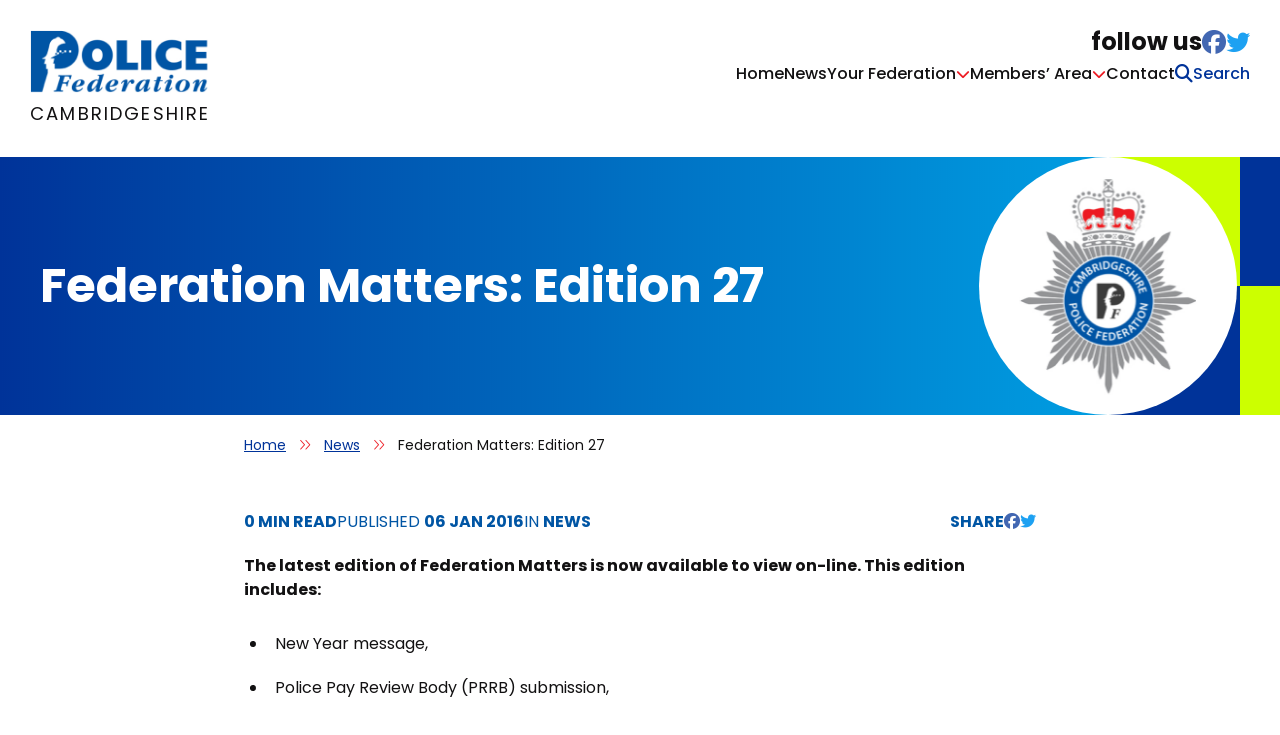

--- FILE ---
content_type: text/html; charset=UTF-8
request_url: https://cambridgeshire.polfed.org/federation-matters-edition-27/
body_size: 10679
content:
<!doctype html>
<html lang="en-GB">

<head>
	<meta charset="UTF-8">
	<meta name="viewport" content="width=device-width, initial-scale=1">
	<link rel="profile" href="https://gmpg.org/xfn/11">

	<!-- Include Favicons -->
	<link rel="shortcut icon" type="image/x-icon" href="https://cambridgeshire.polfed.org/wp-content/themes/ballyhoo_s/assets/favicons/favicon.ico" />
	<link rel="apple-touch-icon" sizes="57x57" href="https://cambridgeshire.polfed.org/wp-content/themes/ballyhoo_s/assets/favicons/apple-touch-icon-57x57.png" />
	<link rel="apple-touch-icon" sizes="114x114" href="https://cambridgeshire.polfed.org/wp-content/themes/ballyhoo_s/assets/favicons/apple-touch-icon-114x114.png" />
	<link rel="apple-touch-icon" sizes="72x72" href="https://cambridgeshire.polfed.org/wp-content/themes/ballyhoo_s/assets/favicons/apple-touch-icon-72x72.png" />
	<link rel="apple-touch-icon" sizes="144x144" href="https://cambridgeshire.polfed.org/wp-content/themes/ballyhoo_s/assets/favicons/apple-touch-icon-144x144.png" />
	<link rel="apple-touch-icon" sizes="60x60" href="https://cambridgeshire.polfed.org/wp-content/themes/ballyhoo_s/assets/favicons/apple-touch-icon-60x60.png" />
	<link rel="apple-touch-icon" sizes="120x120" href="https://cambridgeshire.polfed.org/wp-content/themes/ballyhoo_s/assets/favicons/apple-touch-icon-120x120.png" />
	<link rel="apple-touch-icon" sizes="76x76" href="https://cambridgeshire.polfed.org/wp-content/themes/ballyhoo_s/assets/favicons/apple-touch-icon-76x76.png" />
	<link rel="apple-touch-icon" sizes="152x152" href="https://cambridgeshire.polfed.org/wp-content/themes/ballyhoo_s/assets/favicons/apple-touch-icon-152x152.png" />
	<link rel="icon" type="image/png" href="https://cambridgeshire.polfed.org/wp-content/themes/ballyhoo_s/assets/favicons/favicon-196x196.png" sizes="196x196" />
	<link rel="icon" type="image/png" href="https://cambridgeshire.polfed.org/wp-content/themes/ballyhoo_s/assets/favicons/favicon-160x160.png" sizes="160x160" />
	<link rel="icon" type="image/png" href="https://cambridgeshire.polfed.org/wp-content/themes/ballyhoo_s/assets/favicons/favicon-96x96.png" sizes="96x96" />
	<link rel="icon" type="image/png" href="https://cambridgeshire.polfed.org/wp-content/themes/ballyhoo_s/assets/favicons/favicon-16x16.png" sizes="16x16" />
	<link rel="icon" type="image/png" href="https://cambridgeshire.polfed.org/wp-content/themes/ballyhoo_s/assets/favicons/favicon-32x32.png" sizes="32x32" />

	<meta name='robots' content='index, follow, max-image-preview:large, max-snippet:-1, max-video-preview:-1' />

	<!-- This site is optimized with the Yoast SEO plugin v26.8 - https://yoast.com/product/yoast-seo-wordpress/ -->
	<title>Federation Matters: Edition 27 - Cambridgeshire Police Federation</title>
	<link rel="canonical" href="https://cambridgeshire.polfed.org/federation-matters-edition-27/" />
	<meta property="og:locale" content="en_GB" />
	<meta property="og:type" content="article" />
	<meta property="og:title" content="Federation Matters: Edition 27 - Cambridgeshire Police Federation" />
	<meta property="og:description" content="The latest edition of Federation Matters is now available to view on-line. This edition includes:  New Year message, Police Pay Review Body (PRRB) submission, Health &amp; welfare survey, Holiday pay agreement, Annual Public Value reports, Roads Policing Conference, The Hub, UK Police Charities, Useful diary dates, Please do get involved!" />
	<meta property="og:url" content="https://cambridgeshire.polfed.org/federation-matters-edition-27/" />
	<meta property="og:site_name" content="Cambridgeshire Police Federation" />
	<meta property="article:published_time" content="2016-01-06T11:03:00+00:00" />
	<meta property="article:modified_time" content="2024-10-21T11:41:23+00:00" />
	<meta name="author" content="admin" />
	<meta name="twitter:card" content="summary_large_image" />
	<meta name="twitter:label1" content="Written by" />
	<meta name="twitter:data1" content="admin" />
	<script type="application/ld+json" class="yoast-schema-graph">{"@context":"https://schema.org","@graph":[{"@type":"Article","@id":"https://cambridgeshire.polfed.org/federation-matters-edition-27/#article","isPartOf":{"@id":"https://cambridgeshire.polfed.org/federation-matters-edition-27/"},"author":{"name":"admin","@id":"https://cambridgeshire.polfed.org/#/schema/person/061539224f020466520eac7749c4da47"},"headline":"Federation Matters: Edition 27","datePublished":"2016-01-06T11:03:00+00:00","dateModified":"2024-10-21T11:41:23+00:00","mainEntityOfPage":{"@id":"https://cambridgeshire.polfed.org/federation-matters-edition-27/"},"wordCount":64,"articleSection":["News"],"inLanguage":"en-GB"},{"@type":"WebPage","@id":"https://cambridgeshire.polfed.org/federation-matters-edition-27/","url":"https://cambridgeshire.polfed.org/federation-matters-edition-27/","name":"Federation Matters: Edition 27 - Cambridgeshire Police Federation","isPartOf":{"@id":"https://cambridgeshire.polfed.org/#website"},"datePublished":"2016-01-06T11:03:00+00:00","dateModified":"2024-10-21T11:41:23+00:00","author":{"@id":"https://cambridgeshire.polfed.org/#/schema/person/061539224f020466520eac7749c4da47"},"breadcrumb":{"@id":"https://cambridgeshire.polfed.org/federation-matters-edition-27/#breadcrumb"},"inLanguage":"en-GB","potentialAction":[{"@type":"ReadAction","target":["https://cambridgeshire.polfed.org/federation-matters-edition-27/"]}]},{"@type":"BreadcrumbList","@id":"https://cambridgeshire.polfed.org/federation-matters-edition-27/#breadcrumb","itemListElement":[{"@type":"ListItem","position":1,"name":"Home","item":"https://cambridgeshire.polfed.org/"},{"@type":"ListItem","position":2,"name":"News","item":"https://cambridgeshire.polfed.org/news/"},{"@type":"ListItem","position":3,"name":"Federation Matters: Edition 27"}]},{"@type":"WebSite","@id":"https://cambridgeshire.polfed.org/#website","url":"https://cambridgeshire.polfed.org/","name":"Cambridgeshire Police Federation","description":"","potentialAction":[{"@type":"SearchAction","target":{"@type":"EntryPoint","urlTemplate":"https://cambridgeshire.polfed.org/?s={search_term_string}"},"query-input":{"@type":"PropertyValueSpecification","valueRequired":true,"valueName":"search_term_string"}}],"inLanguage":"en-GB"},{"@type":"Person","@id":"https://cambridgeshire.polfed.org/#/schema/person/061539224f020466520eac7749c4da47","name":"admin","image":{"@type":"ImageObject","inLanguage":"en-GB","@id":"https://cambridgeshire.polfed.org/#/schema/person/image/","url":"https://secure.gravatar.com/avatar/67a35f8eef1a56d5d643afc56fa2ce06d058255ee2b2215442494d1082cf84df?s=96&d=mm&r=g","contentUrl":"https://secure.gravatar.com/avatar/67a35f8eef1a56d5d643afc56fa2ce06d058255ee2b2215442494d1082cf84df?s=96&d=mm&r=g","caption":"admin"},"sameAs":["https://cambs.ballyhoodemo.co.uk"],"url":"https://cambridgeshire.polfed.org/author/support_pk4h7d/"}]}</script>
	<!-- / Yoast SEO plugin. -->


<link rel='dns-prefetch' href='//kit.fontawesome.com' />
<link rel='dns-prefetch' href='//cdnjs.cloudflare.com' />
<link rel='dns-prefetch' href='//maxcdn.bootstrapcdn.com' />
<link rel='dns-prefetch' href='//fonts.googleapis.com' />
<link rel="alternate" type="application/rss+xml" title="Cambridgeshire Police Federation &raquo; Feed" href="https://cambridgeshire.polfed.org/feed/" />
<link rel="alternate" type="application/rss+xml" title="Cambridgeshire Police Federation &raquo; Comments Feed" href="https://cambridgeshire.polfed.org/comments/feed/" />
<link rel="alternate" title="oEmbed (JSON)" type="application/json+oembed" href="https://cambridgeshire.polfed.org/wp-json/oembed/1.0/embed?url=https%3A%2F%2Fcambridgeshire.polfed.org%2Ffederation-matters-edition-27%2F" />
<link rel="alternate" title="oEmbed (XML)" type="text/xml+oembed" href="https://cambridgeshire.polfed.org/wp-json/oembed/1.0/embed?url=https%3A%2F%2Fcambridgeshire.polfed.org%2Ffederation-matters-edition-27%2F&#038;format=xml" />
<style id='wp-img-auto-sizes-contain-inline-css'>
img:is([sizes=auto i],[sizes^="auto," i]){contain-intrinsic-size:3000px 1500px}
/*# sourceURL=wp-img-auto-sizes-contain-inline-css */
</style>
<style id='wp-emoji-styles-inline-css'>

	img.wp-smiley, img.emoji {
		display: inline !important;
		border: none !important;
		box-shadow: none !important;
		height: 1em !important;
		width: 1em !important;
		margin: 0 0.07em !important;
		vertical-align: -0.1em !important;
		background: none !important;
		padding: 0 !important;
	}
/*# sourceURL=wp-emoji-styles-inline-css */
</style>
<style id='wp-block-library-inline-css'>
:root{--wp-block-synced-color:#7a00df;--wp-block-synced-color--rgb:122,0,223;--wp-bound-block-color:var(--wp-block-synced-color);--wp-editor-canvas-background:#ddd;--wp-admin-theme-color:#007cba;--wp-admin-theme-color--rgb:0,124,186;--wp-admin-theme-color-darker-10:#006ba1;--wp-admin-theme-color-darker-10--rgb:0,107,160.5;--wp-admin-theme-color-darker-20:#005a87;--wp-admin-theme-color-darker-20--rgb:0,90,135;--wp-admin-border-width-focus:2px}@media (min-resolution:192dpi){:root{--wp-admin-border-width-focus:1.5px}}.wp-element-button{cursor:pointer}:root .has-very-light-gray-background-color{background-color:#eee}:root .has-very-dark-gray-background-color{background-color:#313131}:root .has-very-light-gray-color{color:#eee}:root .has-very-dark-gray-color{color:#313131}:root .has-vivid-green-cyan-to-vivid-cyan-blue-gradient-background{background:linear-gradient(135deg,#00d084,#0693e3)}:root .has-purple-crush-gradient-background{background:linear-gradient(135deg,#34e2e4,#4721fb 50%,#ab1dfe)}:root .has-hazy-dawn-gradient-background{background:linear-gradient(135deg,#faaca8,#dad0ec)}:root .has-subdued-olive-gradient-background{background:linear-gradient(135deg,#fafae1,#67a671)}:root .has-atomic-cream-gradient-background{background:linear-gradient(135deg,#fdd79a,#004a59)}:root .has-nightshade-gradient-background{background:linear-gradient(135deg,#330968,#31cdcf)}:root .has-midnight-gradient-background{background:linear-gradient(135deg,#020381,#2874fc)}:root{--wp--preset--font-size--normal:16px;--wp--preset--font-size--huge:42px}.has-regular-font-size{font-size:1em}.has-larger-font-size{font-size:2.625em}.has-normal-font-size{font-size:var(--wp--preset--font-size--normal)}.has-huge-font-size{font-size:var(--wp--preset--font-size--huge)}.has-text-align-center{text-align:center}.has-text-align-left{text-align:left}.has-text-align-right{text-align:right}.has-fit-text{white-space:nowrap!important}#end-resizable-editor-section{display:none}.aligncenter{clear:both}.items-justified-left{justify-content:flex-start}.items-justified-center{justify-content:center}.items-justified-right{justify-content:flex-end}.items-justified-space-between{justify-content:space-between}.screen-reader-text{border:0;clip-path:inset(50%);height:1px;margin:-1px;overflow:hidden;padding:0;position:absolute;width:1px;word-wrap:normal!important}.screen-reader-text:focus{background-color:#ddd;clip-path:none;color:#444;display:block;font-size:1em;height:auto;left:5px;line-height:normal;padding:15px 23px 14px;text-decoration:none;top:5px;width:auto;z-index:100000}html :where(.has-border-color){border-style:solid}html :where([style*=border-top-color]){border-top-style:solid}html :where([style*=border-right-color]){border-right-style:solid}html :where([style*=border-bottom-color]){border-bottom-style:solid}html :where([style*=border-left-color]){border-left-style:solid}html :where([style*=border-width]){border-style:solid}html :where([style*=border-top-width]){border-top-style:solid}html :where([style*=border-right-width]){border-right-style:solid}html :where([style*=border-bottom-width]){border-bottom-style:solid}html :where([style*=border-left-width]){border-left-style:solid}html :where(img[class*=wp-image-]){height:auto;max-width:100%}:where(figure){margin:0 0 1em}html :where(.is-position-sticky){--wp-admin--admin-bar--position-offset:var(--wp-admin--admin-bar--height,0px)}@media screen and (max-width:600px){html :where(.is-position-sticky){--wp-admin--admin-bar--position-offset:0px}}

/*# sourceURL=wp-block-library-inline-css */
</style><style id='global-styles-inline-css'>
:root{--wp--preset--aspect-ratio--square: 1;--wp--preset--aspect-ratio--4-3: 4/3;--wp--preset--aspect-ratio--3-4: 3/4;--wp--preset--aspect-ratio--3-2: 3/2;--wp--preset--aspect-ratio--2-3: 2/3;--wp--preset--aspect-ratio--16-9: 16/9;--wp--preset--aspect-ratio--9-16: 9/16;--wp--preset--color--black: #000000;--wp--preset--color--cyan-bluish-gray: #abb8c3;--wp--preset--color--white: #ffffff;--wp--preset--color--pale-pink: #f78da7;--wp--preset--color--vivid-red: #cf2e2e;--wp--preset--color--luminous-vivid-orange: #ff6900;--wp--preset--color--luminous-vivid-amber: #fcb900;--wp--preset--color--light-green-cyan: #7bdcb5;--wp--preset--color--vivid-green-cyan: #00d084;--wp--preset--color--pale-cyan-blue: #8ed1fc;--wp--preset--color--vivid-cyan-blue: #0693e3;--wp--preset--color--vivid-purple: #9b51e0;--wp--preset--gradient--vivid-cyan-blue-to-vivid-purple: linear-gradient(135deg,rgb(6,147,227) 0%,rgb(155,81,224) 100%);--wp--preset--gradient--light-green-cyan-to-vivid-green-cyan: linear-gradient(135deg,rgb(122,220,180) 0%,rgb(0,208,130) 100%);--wp--preset--gradient--luminous-vivid-amber-to-luminous-vivid-orange: linear-gradient(135deg,rgb(252,185,0) 0%,rgb(255,105,0) 100%);--wp--preset--gradient--luminous-vivid-orange-to-vivid-red: linear-gradient(135deg,rgb(255,105,0) 0%,rgb(207,46,46) 100%);--wp--preset--gradient--very-light-gray-to-cyan-bluish-gray: linear-gradient(135deg,rgb(238,238,238) 0%,rgb(169,184,195) 100%);--wp--preset--gradient--cool-to-warm-spectrum: linear-gradient(135deg,rgb(74,234,220) 0%,rgb(151,120,209) 20%,rgb(207,42,186) 40%,rgb(238,44,130) 60%,rgb(251,105,98) 80%,rgb(254,248,76) 100%);--wp--preset--gradient--blush-light-purple: linear-gradient(135deg,rgb(255,206,236) 0%,rgb(152,150,240) 100%);--wp--preset--gradient--blush-bordeaux: linear-gradient(135deg,rgb(254,205,165) 0%,rgb(254,45,45) 50%,rgb(107,0,62) 100%);--wp--preset--gradient--luminous-dusk: linear-gradient(135deg,rgb(255,203,112) 0%,rgb(199,81,192) 50%,rgb(65,88,208) 100%);--wp--preset--gradient--pale-ocean: linear-gradient(135deg,rgb(255,245,203) 0%,rgb(182,227,212) 50%,rgb(51,167,181) 100%);--wp--preset--gradient--electric-grass: linear-gradient(135deg,rgb(202,248,128) 0%,rgb(113,206,126) 100%);--wp--preset--gradient--midnight: linear-gradient(135deg,rgb(2,3,129) 0%,rgb(40,116,252) 100%);--wp--preset--font-size--small: 13px;--wp--preset--font-size--medium: 20px;--wp--preset--font-size--large: 36px;--wp--preset--font-size--x-large: 42px;--wp--preset--spacing--20: 0.44rem;--wp--preset--spacing--30: 0.67rem;--wp--preset--spacing--40: 1rem;--wp--preset--spacing--50: 1.5rem;--wp--preset--spacing--60: 2.25rem;--wp--preset--spacing--70: 3.38rem;--wp--preset--spacing--80: 5.06rem;--wp--preset--shadow--natural: 6px 6px 9px rgba(0, 0, 0, 0.2);--wp--preset--shadow--deep: 12px 12px 50px rgba(0, 0, 0, 0.4);--wp--preset--shadow--sharp: 6px 6px 0px rgba(0, 0, 0, 0.2);--wp--preset--shadow--outlined: 6px 6px 0px -3px rgb(255, 255, 255), 6px 6px rgb(0, 0, 0);--wp--preset--shadow--crisp: 6px 6px 0px rgb(0, 0, 0);}:where(.is-layout-flex){gap: 0.5em;}:where(.is-layout-grid){gap: 0.5em;}body .is-layout-flex{display: flex;}.is-layout-flex{flex-wrap: wrap;align-items: center;}.is-layout-flex > :is(*, div){margin: 0;}body .is-layout-grid{display: grid;}.is-layout-grid > :is(*, div){margin: 0;}:where(.wp-block-columns.is-layout-flex){gap: 2em;}:where(.wp-block-columns.is-layout-grid){gap: 2em;}:where(.wp-block-post-template.is-layout-flex){gap: 1.25em;}:where(.wp-block-post-template.is-layout-grid){gap: 1.25em;}.has-black-color{color: var(--wp--preset--color--black) !important;}.has-cyan-bluish-gray-color{color: var(--wp--preset--color--cyan-bluish-gray) !important;}.has-white-color{color: var(--wp--preset--color--white) !important;}.has-pale-pink-color{color: var(--wp--preset--color--pale-pink) !important;}.has-vivid-red-color{color: var(--wp--preset--color--vivid-red) !important;}.has-luminous-vivid-orange-color{color: var(--wp--preset--color--luminous-vivid-orange) !important;}.has-luminous-vivid-amber-color{color: var(--wp--preset--color--luminous-vivid-amber) !important;}.has-light-green-cyan-color{color: var(--wp--preset--color--light-green-cyan) !important;}.has-vivid-green-cyan-color{color: var(--wp--preset--color--vivid-green-cyan) !important;}.has-pale-cyan-blue-color{color: var(--wp--preset--color--pale-cyan-blue) !important;}.has-vivid-cyan-blue-color{color: var(--wp--preset--color--vivid-cyan-blue) !important;}.has-vivid-purple-color{color: var(--wp--preset--color--vivid-purple) !important;}.has-black-background-color{background-color: var(--wp--preset--color--black) !important;}.has-cyan-bluish-gray-background-color{background-color: var(--wp--preset--color--cyan-bluish-gray) !important;}.has-white-background-color{background-color: var(--wp--preset--color--white) !important;}.has-pale-pink-background-color{background-color: var(--wp--preset--color--pale-pink) !important;}.has-vivid-red-background-color{background-color: var(--wp--preset--color--vivid-red) !important;}.has-luminous-vivid-orange-background-color{background-color: var(--wp--preset--color--luminous-vivid-orange) !important;}.has-luminous-vivid-amber-background-color{background-color: var(--wp--preset--color--luminous-vivid-amber) !important;}.has-light-green-cyan-background-color{background-color: var(--wp--preset--color--light-green-cyan) !important;}.has-vivid-green-cyan-background-color{background-color: var(--wp--preset--color--vivid-green-cyan) !important;}.has-pale-cyan-blue-background-color{background-color: var(--wp--preset--color--pale-cyan-blue) !important;}.has-vivid-cyan-blue-background-color{background-color: var(--wp--preset--color--vivid-cyan-blue) !important;}.has-vivid-purple-background-color{background-color: var(--wp--preset--color--vivid-purple) !important;}.has-black-border-color{border-color: var(--wp--preset--color--black) !important;}.has-cyan-bluish-gray-border-color{border-color: var(--wp--preset--color--cyan-bluish-gray) !important;}.has-white-border-color{border-color: var(--wp--preset--color--white) !important;}.has-pale-pink-border-color{border-color: var(--wp--preset--color--pale-pink) !important;}.has-vivid-red-border-color{border-color: var(--wp--preset--color--vivid-red) !important;}.has-luminous-vivid-orange-border-color{border-color: var(--wp--preset--color--luminous-vivid-orange) !important;}.has-luminous-vivid-amber-border-color{border-color: var(--wp--preset--color--luminous-vivid-amber) !important;}.has-light-green-cyan-border-color{border-color: var(--wp--preset--color--light-green-cyan) !important;}.has-vivid-green-cyan-border-color{border-color: var(--wp--preset--color--vivid-green-cyan) !important;}.has-pale-cyan-blue-border-color{border-color: var(--wp--preset--color--pale-cyan-blue) !important;}.has-vivid-cyan-blue-border-color{border-color: var(--wp--preset--color--vivid-cyan-blue) !important;}.has-vivid-purple-border-color{border-color: var(--wp--preset--color--vivid-purple) !important;}.has-vivid-cyan-blue-to-vivid-purple-gradient-background{background: var(--wp--preset--gradient--vivid-cyan-blue-to-vivid-purple) !important;}.has-light-green-cyan-to-vivid-green-cyan-gradient-background{background: var(--wp--preset--gradient--light-green-cyan-to-vivid-green-cyan) !important;}.has-luminous-vivid-amber-to-luminous-vivid-orange-gradient-background{background: var(--wp--preset--gradient--luminous-vivid-amber-to-luminous-vivid-orange) !important;}.has-luminous-vivid-orange-to-vivid-red-gradient-background{background: var(--wp--preset--gradient--luminous-vivid-orange-to-vivid-red) !important;}.has-very-light-gray-to-cyan-bluish-gray-gradient-background{background: var(--wp--preset--gradient--very-light-gray-to-cyan-bluish-gray) !important;}.has-cool-to-warm-spectrum-gradient-background{background: var(--wp--preset--gradient--cool-to-warm-spectrum) !important;}.has-blush-light-purple-gradient-background{background: var(--wp--preset--gradient--blush-light-purple) !important;}.has-blush-bordeaux-gradient-background{background: var(--wp--preset--gradient--blush-bordeaux) !important;}.has-luminous-dusk-gradient-background{background: var(--wp--preset--gradient--luminous-dusk) !important;}.has-pale-ocean-gradient-background{background: var(--wp--preset--gradient--pale-ocean) !important;}.has-electric-grass-gradient-background{background: var(--wp--preset--gradient--electric-grass) !important;}.has-midnight-gradient-background{background: var(--wp--preset--gradient--midnight) !important;}.has-small-font-size{font-size: var(--wp--preset--font-size--small) !important;}.has-medium-font-size{font-size: var(--wp--preset--font-size--medium) !important;}.has-large-font-size{font-size: var(--wp--preset--font-size--large) !important;}.has-x-large-font-size{font-size: var(--wp--preset--font-size--x-large) !important;}
/*# sourceURL=global-styles-inline-css */
</style>

<style id='classic-theme-styles-inline-css'>
/*! This file is auto-generated */
.wp-block-button__link{color:#fff;background-color:#32373c;border-radius:9999px;box-shadow:none;text-decoration:none;padding:calc(.667em + 2px) calc(1.333em + 2px);font-size:1.125em}.wp-block-file__button{background:#32373c;color:#fff;text-decoration:none}
/*# sourceURL=/wp-includes/css/classic-themes.min.css */
</style>
<link rel='stylesheet' id='contact-form-7-css' href='https://cambridgeshire.polfed.org/wp-content/plugins/contact-form-7/includes/css/styles.css?ver=6.1.4' media='all' />
<link rel='stylesheet' id='update-alerts-css' href='https://cambridgeshire.polfed.org/wp-content/plugins/update-alerts/public/css/update-alerts-public.css?ver=1.3.1%20' media='all' />
<link rel='stylesheet' id='cff-css' href='https://cambridgeshire.polfed.org/wp-content/plugins/custom-facebook-feed/assets/css/cff-style.min.css?ver=4.3.4' media='all' />
<link rel='stylesheet' id='sb-font-awesome-css' href='https://maxcdn.bootstrapcdn.com/font-awesome/4.7.0/css/font-awesome.min.css?ver=6.9' media='all' />
<link rel='stylesheet' id='_s-style-css' href='https://cambridgeshire.polfed.org/wp-content/themes/ballyhoo_s/style.css?ver=1.0.0' media='all' />
<link rel='stylesheet' id='google-font-poppins-css' href='https://fonts.googleapis.com/css2?family=Poppins%3Aital%2Cwght%400%2C100%3B0%2C200%3B0%2C300%3B0%2C400%3B0%2C500%3B0%2C600%3B0%2C700%3B0%2C800%3B0%2C900%3B1%2C100%3B1%2C200%3B1%2C300%3B1%2C400%3B1%2C500%3B1%2C600%3B1%2C700%3B1%2C800%3B1%2C900&#038;display=swap&#038;ver=6.9' media='all' />
<link rel='stylesheet' id='swiper-styles-css' href='https://cdnjs.cloudflare.com/ajax/libs/Swiper/8.4.5/swiper-bundle.css?ver=6.9' media='all' />
<script src="https://cambridgeshire.polfed.org/wp-includes/js/jquery/jquery.min.js?ver=3.7.1" id="jquery-core-js"></script>
<script src="https://cambridgeshire.polfed.org/wp-includes/js/jquery/jquery-migrate.min.js?ver=3.4.1" id="jquery-migrate-js"></script>
<script src="https://cambridgeshire.polfed.org/wp-content/plugins/update-alerts/public/js/update-alerts-public.js?ver=1.3.1%20" id="update-alerts-js"></script>
<script src="https://kit.fontawesome.com/7834a48bd4.js?ver=6.9" id="font-awesome-js"></script>
<script src="https://cdnjs.cloudflare.com/ajax/libs/Swiper/8.4.5/swiper-bundle.min.js?ver=6.9" id="swiper-script-js"></script>
<link rel="https://api.w.org/" href="https://cambridgeshire.polfed.org/wp-json/" /><link rel="alternate" title="JSON" type="application/json" href="https://cambridgeshire.polfed.org/wp-json/wp/v2/posts/338" /><link rel="EditURI" type="application/rsd+xml" title="RSD" href="https://cambridgeshire.polfed.org/xmlrpc.php?rsd" />
<meta name="generator" content="WordPress 6.9" />
<link rel='shortlink' href='https://cambridgeshire.polfed.org/?p=338' />
<!-- Global site tag (gtag.js) - Google Analytics -->
<script async src="https://www.googletagmanager.com/gtag/js?id=G-71WWZEZ73X"></script>
<script>
    window.dataLayer = window.dataLayer || [];
    function gtag(){dataLayer.push(arguments);}
    gtag('js', new Date());

    gtag('config', 'G-71WWZEZ73X');
</script>
            </head>

<body class="wp-singular post-template-default single single-post postid-338 single-format-standard wp-theme-ballyhoo_s">
		<div id="page" class="site">
		<a class="skip-link screen-reader-text" href="#primary">Skip to content</a>

		<header id="masthead" class="site-header">

			<div class="inner-header">
				<div class="logo-header">
					<a href="/" title="Cambridgeshire Police Federation"><img src="https://cambridgeshire.polfed.org/wp-content/themes/ballyhoo_s/assets/images/cambs-polfed-logo-header.png" alt="Cambridgeshire Police Federation" /></a>
					<p>Cambridgeshire
					<p>
				</div>
				<div id="js-menu-toggle" class="menu-toggle">
					<span class="first"></span>
					<span class="second"></span>
					<span class="third"></span>
					<span class="fourth"></span>
				</div>
			</div>


			<nav id="site-navigation" class="main-navigation">
				<div class="inner-container">
					<div class="menu-primary-menu-container"><ul id="primary-menu" class="menu"><li id="menu-item-135" class="menu-item menu-item-type-post_type menu-item-object-page menu-item-home menu-item-135"><a href="https://cambridgeshire.polfed.org/">Home</a></li>
<li id="menu-item-136" class="menu-item menu-item-type-post_type menu-item-object-page current_page_parent menu-item-136"><a href="https://cambridgeshire.polfed.org/news/">News</a></li>
<li id="menu-item-137" class="menu-item menu-item-type-post_type menu-item-object-page menu-item-has-children menu-item-137"><a href="https://cambridgeshire.polfed.org/your-federation/">Your Federation</a>
<ul class="sub-menu">
	<li id="menu-item-155" class="menu-item menu-item-type-custom menu-item-object-custom menu-item-has-children menu-item-155"><h4 class='sub-category-header'>Your Federation</h4><a href="/your-federation/">View Summary</a>
	<ul class="sub-menu">
		<li id="menu-item-138" class="menu-item menu-item-type-post_type menu-item-object-page menu-item-138"><a href="https://cambridgeshire.polfed.org/your-federation/whos-who/">Who’s Who</a></li>
		<li id="menu-item-139" class="menu-item menu-item-type-post_type menu-item-object-page menu-item-139"><a href="https://cambridgeshire.polfed.org/your-federation/misconduct/">Misconduct</a></li>
		<li id="menu-item-140" class="menu-item menu-item-type-post_type menu-item-object-page menu-item-140"><a href="https://cambridgeshire.polfed.org/your-federation/health-safety/">Health &#038; Safety</a></li>
		<li id="menu-item-141" class="menu-item menu-item-type-post_type menu-item-object-page menu-item-141"><a href="https://cambridgeshire.polfed.org/your-federation/equality-diversity/">Equality &#038; Diversity</a></li>
		<li id="menu-item-142" class="menu-item menu-item-type-post_type menu-item-object-page menu-item-142"><a href="https://cambridgeshire.polfed.org/your-federation/post-incident-procedure/">Post Incident Procedure</a></li>
	</ul>
</li>
</ul>
</li>
<li id="menu-item-182" class="menu-item menu-item-type-custom menu-item-object-custom menu-item-has-children menu-item-182"><a href="#">Members&#8217; Area</a>
<ul class="sub-menu">
	<li id="menu-item-154" class="menu-item menu-item-type-custom menu-item-object-custom menu-item-has-children menu-item-154"><h4 class='sub-category-header'>Members' Area</h4><a href="/members-area/">View Dashboard</a>
	<ul class="sub-menu">
		<li id="menu-item-1212" class="menu-item menu-item-type-custom menu-item-object-custom menu-item-1212"><a target="_blank" href="https://cambridgeshirepolfed.perkjam.com/">Perkjam</a></li>
		<li id="menu-item-145" class="menu-item menu-item-type-post_type menu-item-object-page menu-item-145"><a href="https://cambridgeshire.polfed.org/members-area/days-out/">Days Out</a></li>
		<li id="menu-item-146" class="menu-item menu-item-type-post_type menu-item-object-page menu-item-146"><a href="https://cambridgeshire.polfed.org/members-area/insurance/group-insurance-scheme/">Group Insurance Scheme</a></li>
		<li id="menu-item-147" class="menu-item menu-item-type-post_type menu-item-object-page menu-item-147"><a href="https://cambridgeshire.polfed.org/members-area/welfare-caravans/">Welfare Caravans</a></li>
		<li id="menu-item-1094" class="menu-item menu-item-type-custom menu-item-object-custom menu-item-1094"><a target="_blank" href="http://www.flinthouse.co.uk">Flint House</a></li>
		<li id="menu-item-150" class="menu-item menu-item-type-post_type menu-item-object-page menu-item-150"><a href="https://cambridgeshire.polfed.org/members-area/welfare-benevolent-fund/">Welfare &amp; Benevolent Fund</a></li>
	</ul>
</li>
</ul>
</li>
<li id="menu-item-152" class="menu-item menu-item-type-post_type menu-item-object-page menu-item-152"><a href="https://cambridgeshire.polfed.org/contact/">Contact</a></li>
</ul></div><div class="search">
    <form id="searchform" method="get" action="https://cambridgeshire.polfed.org/">
        <button type="submit" value=""><i class="fa-solid fa-magnifying-glass"></i></button>
        <input type="text" class="search-field" name="s" placeholder="Search" value="" />
            </form>
</div>					
					<div class="follow-us">
						<h2>follow us</h2>
						<ul class="social">
							<li><a class="facebook" target="_blank" href="https://www.facebook.com/CambridgeshirePoliceFederation"><i class="fa-brands fa-facebook"></i></a></li>
							<li><a class="twitter" target="_blank" href="https://twitter.com/cambsfederation"><i class="fa-brands fa-twitter"></a></i></li>
						</ul>
					</div>
				</div>
			</nav><!-- #site-navigation -->
		</header><!-- #masthead -->
<main id="primary" class="site-main">

	
		<header class="entry-header page">
			<div class="container"><h1 class="entry-title">Federation Matters: Edition 27</h1><div class="h1-logo"></div>
			</div>
		</header><!-- .entry-header -->
		<div class="checks">
			<div class="checkered-border"></div>
			<div class="checkered-border reverse"></div>
		</div>
		</div>
		<p id="breadcrumbs"><span><span><a href="https://cambridgeshire.polfed.org/">Home</a></span> <i class="fa-light fa-angle-double-right"></i> <span><a href="https://cambridgeshire.polfed.org/news/">News</a></span> <i class="fa-light fa-angle-double-right"></i> <span class="breadcrumb_last" aria-current="page">Federation Matters: Edition 27</span></span></p>
		<div class="entry-content">
			<div class="featured-image">
								<p class="caption"></p>
			</div>
			<div class="post-info">
				<div class="meta">
					<p><span>0 MIN READ</span></p>
					<p>PUBLISHED <span>06 Jan 2016</span></p>
					<p>IN <span>News </span></p>
				</div>
				<ul class="share">
					<li>Share</li>
					<li class="facebook"><a target="_blanks" href="http://www.facebook.com/sharer/sharer.php?u=https%3A%2F%2Fcambridgeshire.polfed.org%2Ffederation-matters-edition-27%2F"><i class="fa-brands fa-facebook"></i></a></li>
					<li class="twitter"><a target="_blanks" href="http://www.twitter.com/share?url=https%3A%2F%2Fcambridgeshire.polfed.org%2Ffederation-matters-edition-27%2F"><i class="fa-brands fa-twitter"></i></a></li>
				</ul>
			</div>
		<p>The latest edition of Federation Matters is now available to view on-line. This edition includes:</p>
<ul>
<li>New Year message,</li>
<li>Police Pay Review Body (PRRB) submission,</li>
<li>Health &#038; welfare survey,</li>
<li>Holiday pay agreement,</li>
<li>Annual Public Value reports,</li>
<li>Roads Policing Conference,</li>
<li>The Hub,</li>
<li>UK Police Charities,</li>
<li>Useful diary dates,</li>
<li>Please do get involved!</li>
</ul>
<p>Please follow the link below to view the magazine:</p>
<ul>
<li><a href="http://us9.campaign-archive2.com/?u=7ffdcec2f4fc0250959debabc&#038;id=58fde56b82&#038;e=" target="_blank" rel="noopener">Federation Matters: Edition 27</a></li>
</ul>

		<ul class="share after-content">
			<li>Share</li>
			<li class="facebook"><a tearget="_blanks" href="http://www.facebook.com/sharer/sharer.php?u=https%3A%2F%2Fcambridgeshire.polfed.org%2Ffederation-matters-edition-27%2F" ...><i class="fa-brands fa-facebook"></i></a></li>
			<li class="twitter"><a target="_blanks" href="http://www.twitter.com/share?url=https%3A%2F%2Fcambridgeshire.polfed.org%2Ffederation-matters-edition-27%2F"><i class="fa-brands fa-twitter"></i></a></li>
		</ul>
		</div>


		<div class="related-articles">
			<h2>Related Articles</h2>


						<div class="single-post-related-articles swiper">
				<div class="swiper-wrapper">
												<div class="swiper-slide">
								<article id="post-3500" class="post-3500 post type-post status-publish format-standard has-post-thumbnail hentry category-news">
									<div class="gradient-border"></div>

									<div class="blog-post" style="background-image: url('https://cambridgeshire.polfed.org/wp-content/uploads/2026/01/Secretary-Kevin-Misik.jpg');">

										<p class="date">16 Jan 2026</p>

										<div class="content">

																							<p class="category category-6">News</p>
																						<h3><a href="https://cambridgeshire.polfed.org/fed-reps-here-for-all-officers/">Fed reps are here for all officers, says secretary</a></h3>

											<div class="divider"></div>

											<p class="read-more"><a href="https://cambridgeshire.polfed.org/fed-reps-here-for-all-officers/">read more</a></p>

										</div>

									</div>
								</article><!-- #post-3500 -->
							</div>
												<div class="swiper-slide">
								<article id="post-3497" class="post-3497 post type-post status-publish format-standard has-post-thumbnail hentry category-news">
									<div class="gradient-border"></div>

									<div class="blog-post" style="background-image: url('https://cambridgeshire.polfed.org/wp-content/uploads/2026/01/darren-gore.jpg');">

										<p class="date">14 Jan 2026</p>

										<div class="content">

																							<p class="category category-6">News</p>
																						<h3><a href="https://cambridgeshire.polfed.org/darren-gore-national-custody-officer-of-the-year/">Darren Gore named National Custody Officer of the Year</a></h3>

											<div class="divider"></div>

											<p class="read-more"><a href="https://cambridgeshire.polfed.org/darren-gore-national-custody-officer-of-the-year/">read more</a></p>

										</div>

									</div>
								</article><!-- #post-3497 -->
							</div>
												<div class="swiper-slide">
								<article id="post-3491" class="post-3491 post type-post status-publish format-standard has-post-thumbnail hentry category-news">
									<div class="gradient-border"></div>

									<div class="blog-post" style="background-image: url('https://cambridgeshire.polfed.org/wp-content/uploads/2025/11/police-mortgages.webp');">

										<p class="date">06 Jan 2026</p>

										<div class="content">

																							<p class="category category-6">News</p>
																						<h3><a href="https://cambridgeshire.polfed.org/free-mortgage-advice-clinic-january-2026/">Free Mortgage Advice Clinic &#8211; January 2026</a></h3>

											<div class="divider"></div>

											<p class="read-more"><a href="https://cambridgeshire.polfed.org/free-mortgage-advice-clinic-january-2026/">read more</a></p>

										</div>

									</div>
								</article><!-- #post-3491 -->
							</div>
									</div>
			</div>
			<div class="swiper-pagination"></div>
		</div>
</main><!-- #main -->

<script>
	const swiperRelated = new Swiper('.single-post-related-articles.swiper', {
		loop: false,
		direction: 'horizontal',
		pagination: {
			el: '.swiper-pagination',
			clickable: true,
			dynamicBullets: true,
			dynamicMainBullets: 3,
		},
		autoplay: {
			delay: 5000,
		},

		slidesPerView: 1,
		spaceBetween: 30,

		// Responsive breakpoints
		breakpoints: {
			// when window width is >= 568px
			568: {
				slidesPerView: 2,
				spaceBetween: 30,
			},
			// when window width is >= 960px
			960: {
				slidesPerView: 3,
				spaceBetween: 30,
			}
		}
	});
</script>



<footer id="colophon" class="site-footer">

	<div class="footer-partners-block">
		<div class="fed-block">
<!-- Slider main container TEST-->
<h2>Federation Sponsors</h2>

<div id="federation-partners-" class="federation-partners swiper">

    <div class="swiper-wrapper">

                        <div class="swiper-slide">
                    <a href="https://cambridgeshire.polfed.org/advertisers/check-my-tax/" target="_blank">
                        <img src="https://cambridgeshire.polfed.org/wp-content/uploads/2025/12/small-banner-sponsors-carousel-384x160-1.jpg" alt="A small banner advertises Check My Tax and features a group of police officers in uniform. It states, &quot;70% of Police Officers pay too much tax. Find out if you&#039;re one of them!&quot;." />
                    </a>
                </div>
                        <div class="swiper-slide">
                    <a href="https://cambridgeshire.polfed.org/advertisers/gocruise-travel/" target="_blank">
                        <img src="https://cambridgeshire.polfed.org/wp-content/uploads/2025/04/go-cruise-travel.png" alt="Go Cruise &amp; Travel logo" />
                    </a>
                </div>
                        <div class="swiper-slide">
                    <a href="https://cambridgeshire.polfed.org/advertisers/resettlement-courses/" target="_blank">
                        <img src="https://cambridgeshire.polfed.org/wp-content/uploads/2025/02/afh-carousel.png" alt="" />
                    </a>
                </div>
                        <div class="swiper-slide">
                    <a href="https://cambridgeshire.polfed.org/advertisers/hegarty/" target="_blank">
                        <img src="https://cambridgeshire.polfed.org/wp-content/uploads/2025/01/Slider-Image-384x160-px.png" alt="Hegarty logo" />
                    </a>
                </div>
                        <div class="swiper-slide">
                    <a href="https://cambridgeshire.polfed.org/advertisers/uniform-mortgages/" target="_blank">
                        <img src="https://cambridgeshire.polfed.org/wp-content/uploads/2023/03/uniform-mortgages-advertiser.png" alt="" />
                    </a>
                </div>
                        <div class="swiper-slide">
                    <a href="https://cambridgeshire.polfed.org/advertisers/motorfinity/" target="_blank">
                        <img src="https://cambridgeshire.polfed.org/wp-content/uploads/2023/02/motorfinity-carousel.png" alt="MotorFinity logomark" />
                    </a>
                </div>
                        <div class="swiper-slide">
                    <a href="https://cambridgeshire.polfed.org/advertisers/police-insure/" target="_blank">
                        <img src="https://cambridgeshire.polfed.org/wp-content/uploads/2023/02/Police-Insure.png" alt="" />
                    </a>
                </div>
                        <div class="swiper-slide">
                    <a href="https://cambridgeshire.polfed.org/advertisers/no1-copperpot-credit-union/" target="_blank">
                        <img src="https://cambridgeshire.polfed.org/wp-content/uploads/2023/02/copperpot-bannercarousel.png" alt="No1 CopperPot Universal Banner" />
                    </a>
                </div>
                        <div class="swiper-slide">
                    <a href="https://cambridgeshire.polfed.org/advertisers/serve-and-protect-cu/" target="_blank">
                        <img src="https://cambridgeshire.polfed.org/wp-content/uploads/2022/11/Police-Credit-Union.png" alt="Serve and Protect Police Credit Union" />
                    </a>
                </div>
                        <div class="swiper-slide">
                    <a href="https://cambridgeshire.polfed.org/advertisers/police-mortgages/" target="_blank">
                        <img src="https://cambridgeshire.polfed.org/wp-content/uploads/2023/02/Main-Page-Banners384-X-160.png" alt="Police Mortgages Banner" />
                    </a>
                </div>
        
    </div>
    <div class="swiper-pagination"></div>
</div>



<script>
    const swiper = new Swiper('.federation-partners.swiper', {
        loop: true,
        direction: 'horizontal',
        pagination: {
            el: '.swiper-pagination',
            clickable: true,
            dynamicBullets: true,
            dynamicMainBullets: 3,
        },
        autoplay: {
            delay: 5000,
        },

        slidesPerView: 1,
        spaceBetween: 30,

        // grid: {
        //     rows: 2,
        // },

        // Responsive breakpoints

        breakpoints: {
            // when window width is >= 568px
            568: {
                slidesPerView: 2,
                spaceBetween: 30,
            },
            // when window width is >= 768px
            960: {
                slidesPerView: 4,
                spaceBetween: 30,
            }
        }
    });
</script></div>
	</div>

	<div class="pfew-outer-container">
		<a href="https://polfed.org" target="_blank">
			<div class="pfew">
				<div class="text">
					<p>Visit the PFEW website for the latest news on events, campaigns and regulations</p>
					<p class="pfew-link">polfed.org</p>
				</div>
				<div class="image">
					<img src="https://cambridgeshire.polfed.org/wp-content/themes/ballyhoo_s/assets/images/pfew-footer.png" alt="Police Federation of England and Wales" />
				</div>
			</div>
		</a>
	</div>

	<div id="chase" class="rober-animation">
		<img class="car" src="https://cambridgeshire.polfed.org/wp-content/themes/ballyhoo_s/assets/images/police-car-animation.png" />
		<img class="robber" src="https://cambridgeshire.polfed.org/wp-content/themes/ballyhoo_s/assets/images/robber.gif" />
	</div>
	<div id="trigger" class="footer-body">
		<div class="footer-logo"><img class="logo" src="https://cambridgeshire.polfed.org/wp-content/themes/ballyhoo_s/assets/images/cambs-polfed-logo-footer.png" alt="Cambridgeshire Police Federation" /></div>
		<div class="contact">
			<p><a class="email" href="mailto:cambridgeshire@polfed.org">cambridgeshire@polfed.org</a></p>
			<address>
				Yaxley Police Station<br>1 Queen Street<br>Yaxley<br>Peterborough<br>Cambridgeshire<br>PE7 3JE</address>
			<ul class="social">
				<li class="facebook"><a target="_blank" href="https://www.facebook.com/CambridgeshirePoliceFederation"><i class="fa-brands fa-facebook"></i></a></li>
				<li class="twitter"><a target="_blank" href="https://twitter.com/cambsfederation"><i class="fa-brands fa-twitter"></i></a></li>
			</ul>
		</div>
		<nav id="footer-navigation" class="footer-navigation">
			<div class="menus">
				<div class="main-menu">
					<div class="menu-footer-menu-container"><ul id="footer-menu" class="menu"><li id="menu-item-1320" class="menu-item menu-item-type-post_type menu-item-object-page menu-item-1320"><a href="https://cambridgeshire.polfed.org/your-federation/">Your Federation</a></li>
<li id="menu-item-1321" class="menu-item menu-item-type-post_type menu-item-object-page menu-item-1321"><a href="https://cambridgeshire.polfed.org/members-area/">Members’ Area</a></li>
<li id="menu-item-3245" class="menu-item menu-item-type-post_type menu-item-object-page menu-item-3245"><a href="https://cambridgeshire.polfed.org/members-area/insurance/national-police-healthcare-scheme/">National Police Healthcare Scheme</a></li>
<li id="menu-item-1322" class="menu-item menu-item-type-post_type menu-item-object-page menu-item-1322"><a href="https://cambridgeshire.polfed.org/members-area/insurance/group-insurance-scheme/">Group Insurance Scheme</a></li>
<li id="menu-item-1323" class="menu-item menu-item-type-post_type menu-item-object-page menu-item-1323"><a href="https://cambridgeshire.polfed.org/members-area/welfare-caravans/">Welfare Caravans</a></li>
</ul></div>				</div>
				<div class="secondary-menu">
					<div class="menu-secondary-footer-menu-container"><ul id="secondary-footer-menu" class="menu"><li id="menu-item-1324" class="menu-item menu-item-type-post_type menu-item-object-page current_page_parent menu-item-1324"><a href="https://cambridgeshire.polfed.org/news/">News</a></li>
<li id="menu-item-82" class="menu-item menu-item-type-custom menu-item-object-custom menu-item-82"><a target="_blank" href="https://polfed.org">PFEW</a></li>
<li id="menu-item-83" class="menu-item menu-item-type-custom menu-item-object-custom menu-item-83"><a target="_blank" href="https://cambridgeshirepolfed.perkjam.com/">Perkjam</a></li>
<li id="menu-item-1649" class="menu-item menu-item-type-post_type menu-item-object-page menu-item-1649"><a href="https://cambridgeshire.polfed.org/contact/">Contact</a></li>
</ul></div>				</div>
			</div>

		</nav><!-- #footer-navigation -->
	</div>
	<div class="footer-bottom">
		<div class="menu-legal-menu-container"><ul id="legal-menu" class="menu"><li id="menu-item-1416" class="menu-item menu-item-type-post_type menu-item-object-page menu-item-privacy-policy menu-item-1416"><a rel="privacy-policy" href="https://cambridgeshire.polfed.org/privacy-policy/">Privacy Policy</a></li>
<li id="menu-item-1414" class="menu-item menu-item-type-post_type menu-item-object-page menu-item-1414"><a href="https://cambridgeshire.polfed.org/cookie-policy/">Cookie Policy</a></li>
<li id="menu-item-1413" class="menu-item menu-item-type-post_type menu-item-object-page menu-item-1413"><a href="https://cambridgeshire.polfed.org/acceptable-use-policy/">Acceptable Use Policy</a></li>
<li id="menu-item-1415" class="menu-item menu-item-type-post_type menu-item-object-page menu-item-1415"><a href="https://cambridgeshire.polfed.org/terms-of-service/">Terms of Service</a></li>
</ul></div>		<div class="copyright">
			<p>Copyright © 2026<br><span class="cambs">Cambridgeshire Police Federation</span></p>
			<p>Website by <a target="_blank" title="Website by Ballyhoo" href="https://ballyhoo.co.uk">Ballyhoo</a></p>
		</div>
	</div>

</footer><!-- #colophon -->
</div><!-- #page -->

<script type="speculationrules">
{"prefetch":[{"source":"document","where":{"and":[{"href_matches":"/*"},{"not":{"href_matches":["/wp-*.php","/wp-admin/*","/wp-content/uploads/*","/wp-content/*","/wp-content/plugins/*","/wp-content/themes/ballyhoo_s/*","/*\\?(.+)"]}},{"not":{"selector_matches":"a[rel~=\"nofollow\"]"}},{"not":{"selector_matches":".no-prefetch, .no-prefetch a"}}]},"eagerness":"conservative"}]}
</script>
<!-- Custom Facebook Feed JS -->
<script type="text/javascript">var cffajaxurl = "https://cambridgeshire.polfed.org/wp-admin/admin-ajax.php";
var cfflinkhashtags = "true";
</script>
<script src="https://cambridgeshire.polfed.org/wp-content/plugins/ballyhoo-plugin/tools/analytics/analytics.js?ver=1.0.0" id="ballyhoo_toolkit_analytics_script-js"></script>
<script src="https://cambridgeshire.polfed.org/wp-includes/js/dist/hooks.min.js?ver=dd5603f07f9220ed27f1" id="wp-hooks-js"></script>
<script src="https://cambridgeshire.polfed.org/wp-includes/js/dist/i18n.min.js?ver=c26c3dc7bed366793375" id="wp-i18n-js"></script>
<script id="wp-i18n-js-after">
wp.i18n.setLocaleData( { 'text direction\u0004ltr': [ 'ltr' ] } );
//# sourceURL=wp-i18n-js-after
</script>
<script src="https://cambridgeshire.polfed.org/wp-content/plugins/contact-form-7/includes/swv/js/index.js?ver=6.1.4" id="swv-js"></script>
<script id="contact-form-7-js-before">
var wpcf7 = {
    "api": {
        "root": "https:\/\/cambridgeshire.polfed.org\/wp-json\/",
        "namespace": "contact-form-7\/v1"
    }
};
//# sourceURL=contact-form-7-js-before
</script>
<script src="https://cambridgeshire.polfed.org/wp-content/plugins/contact-form-7/includes/js/index.js?ver=6.1.4" id="contact-form-7-js"></script>
<script src="https://cambridgeshire.polfed.org/wp-content/plugins/cf7-repeatable-fields/dist/scripts.js?ver=2.0.2" id="wpcf7-field-group-script-js"></script>
<script src="https://cambridgeshire.polfed.org/wp-content/plugins/custom-facebook-feed/assets/js/cff-scripts.min.js?ver=4.3.4" id="cffscripts-js"></script>
<script src="https://cambridgeshire.polfed.org/wp-content/themes/ballyhoo_s/js/navigation.js?ver=1.0.0" id="_s-navigation-js"></script>
<script src="https://cambridgeshire.polfed.org/wp-content/themes/ballyhoo_s/js/scripts.js?ver=1.0.0" id="_s-scripts-js"></script>
<script id="wp-emoji-settings" type="application/json">
{"baseUrl":"https://s.w.org/images/core/emoji/17.0.2/72x72/","ext":".png","svgUrl":"https://s.w.org/images/core/emoji/17.0.2/svg/","svgExt":".svg","source":{"concatemoji":"https://cambridgeshire.polfed.org/wp-includes/js/wp-emoji-release.min.js?ver=6.9"}}
</script>
<script type="module">
/*! This file is auto-generated */
const a=JSON.parse(document.getElementById("wp-emoji-settings").textContent),o=(window._wpemojiSettings=a,"wpEmojiSettingsSupports"),s=["flag","emoji"];function i(e){try{var t={supportTests:e,timestamp:(new Date).valueOf()};sessionStorage.setItem(o,JSON.stringify(t))}catch(e){}}function c(e,t,n){e.clearRect(0,0,e.canvas.width,e.canvas.height),e.fillText(t,0,0);t=new Uint32Array(e.getImageData(0,0,e.canvas.width,e.canvas.height).data);e.clearRect(0,0,e.canvas.width,e.canvas.height),e.fillText(n,0,0);const a=new Uint32Array(e.getImageData(0,0,e.canvas.width,e.canvas.height).data);return t.every((e,t)=>e===a[t])}function p(e,t){e.clearRect(0,0,e.canvas.width,e.canvas.height),e.fillText(t,0,0);var n=e.getImageData(16,16,1,1);for(let e=0;e<n.data.length;e++)if(0!==n.data[e])return!1;return!0}function u(e,t,n,a){switch(t){case"flag":return n(e,"\ud83c\udff3\ufe0f\u200d\u26a7\ufe0f","\ud83c\udff3\ufe0f\u200b\u26a7\ufe0f")?!1:!n(e,"\ud83c\udde8\ud83c\uddf6","\ud83c\udde8\u200b\ud83c\uddf6")&&!n(e,"\ud83c\udff4\udb40\udc67\udb40\udc62\udb40\udc65\udb40\udc6e\udb40\udc67\udb40\udc7f","\ud83c\udff4\u200b\udb40\udc67\u200b\udb40\udc62\u200b\udb40\udc65\u200b\udb40\udc6e\u200b\udb40\udc67\u200b\udb40\udc7f");case"emoji":return!a(e,"\ud83e\u1fac8")}return!1}function f(e,t,n,a){let r;const o=(r="undefined"!=typeof WorkerGlobalScope&&self instanceof WorkerGlobalScope?new OffscreenCanvas(300,150):document.createElement("canvas")).getContext("2d",{willReadFrequently:!0}),s=(o.textBaseline="top",o.font="600 32px Arial",{});return e.forEach(e=>{s[e]=t(o,e,n,a)}),s}function r(e){var t=document.createElement("script");t.src=e,t.defer=!0,document.head.appendChild(t)}a.supports={everything:!0,everythingExceptFlag:!0},new Promise(t=>{let n=function(){try{var e=JSON.parse(sessionStorage.getItem(o));if("object"==typeof e&&"number"==typeof e.timestamp&&(new Date).valueOf()<e.timestamp+604800&&"object"==typeof e.supportTests)return e.supportTests}catch(e){}return null}();if(!n){if("undefined"!=typeof Worker&&"undefined"!=typeof OffscreenCanvas&&"undefined"!=typeof URL&&URL.createObjectURL&&"undefined"!=typeof Blob)try{var e="postMessage("+f.toString()+"("+[JSON.stringify(s),u.toString(),c.toString(),p.toString()].join(",")+"));",a=new Blob([e],{type:"text/javascript"});const r=new Worker(URL.createObjectURL(a),{name:"wpTestEmojiSupports"});return void(r.onmessage=e=>{i(n=e.data),r.terminate(),t(n)})}catch(e){}i(n=f(s,u,c,p))}t(n)}).then(e=>{for(const n in e)a.supports[n]=e[n],a.supports.everything=a.supports.everything&&a.supports[n],"flag"!==n&&(a.supports.everythingExceptFlag=a.supports.everythingExceptFlag&&a.supports[n]);var t;a.supports.everythingExceptFlag=a.supports.everythingExceptFlag&&!a.supports.flag,a.supports.everything||((t=a.source||{}).concatemoji?r(t.concatemoji):t.wpemoji&&t.twemoji&&(r(t.twemoji),r(t.wpemoji)))});
//# sourceURL=https://cambridgeshire.polfed.org/wp-includes/js/wp-emoji-loader.min.js
</script>

</body>

</html>

--- FILE ---
content_type: text/css
request_url: https://cambridgeshire.polfed.org/wp-content/themes/ballyhoo_s/style.css?ver=1.0.0
body_size: 11988
content:
/*!
Theme Name: ballyhoo_s
Theme URI: https://ballyhoo.co.uk
Author: Ballyhoo
Author URI: https://ballyhoo.co.uk
Description: Based on the _s theme.
Version: 1.0.0
Tested up to: 5.4
Requires PHP: 5.6

Text Domain: _s
Tags: custom-background, custom-logo, custom-menu, featured-images, threaded-comments, translation-ready

Normalizing styles have been helped along thanks to the fine work of
Nicolas Gallagher and Jonathan Neal https://necolas.github.io/normalize.css/
*/
/*--------------------------------------------------------------
>>> TABLE OF CONTENTS:
----------------------------------------------------------------
# Generic
	- Normalize
	- Box sizing
# Base
	- Typography
	- Elements
	- Links
	- Forms
## Layouts
# Components
	- Navigation
	- Posts and pages
	- Comments
	- Widgets
	- Media
	- Captions
	- Galleries
# plugins
	- Jetpack infinite scroll
# Utilities
	- Accessibility
	- Alignments

--------------------------------------------------------------*/
/*--------------------------------------------------------------
# Generic
--------------------------------------------------------------*/
/* Normalize
--------------------------------------------- */
/*! normalize.css v8.0.1 | MIT License | github.com/necolas/normalize.css */
/* Document
	 ========================================================================== */
/**
 * 1. Correct the line height in all browsers.
 * 2. Prevent adjustments of font size after orientation changes in iOS.
 */
html {
	line-height: 1.15;
	-webkit-text-size-adjust: 100%;
}

/* Sections
	 ========================================================================== */
/**
 * Remove the margin in all browsers.
 */
body {
	margin: 0;
}

/**
 * Render the `main` element consistently in IE.
 */
main {
	display: block;
}

/**
 * Correct the font size and margin on `h1` elements within `section` and
 * `article` contexts in Chrome, Firefox, and Safari.
 */
h1 {
	font-size: 2em;
	margin: 0.67em 0;
}

/* Grouping content
	 ========================================================================== */
/**
 * 1. Add the correct box sizing in Firefox.
 * 2. Show the overflow in Edge and IE.
 */
hr {
	box-sizing: content-box;
	height: 0;
	overflow: visible;
}

/**
 * 1. Correct the inheritance and scaling of font size in all browsers.
 * 2. Correct the odd `em` font sizing in all browsers.
 */
pre {
	font-family: monospace, monospace;
	font-size: 1em;
}

/* Text-level semantics
	 ========================================================================== */
/**
 * Remove the gray background on active links in IE 10.
 */
a {
	background-color: transparent;
}

/**
 * 1. Remove the bottom border in Chrome 57-
 * 2. Add the correct text decoration in Chrome, Edge, IE, Opera, and Safari.
 */
abbr[title] {
	border-bottom: none;
	text-decoration: underline;
	text-decoration: underline dotted;
}

/**
 * Add the correct font weight in Chrome, Edge, and Safari.
 */
b,
strong {
	font-weight: bolder;
}

/**
 * 1. Correct the inheritance and scaling of font size in all browsers.
 * 2. Correct the odd `em` font sizing in all browsers.
 */
code,
kbd,
samp {
	font-family: monospace, monospace;
	font-size: 1em;
}

/**
 * Add the correct font size in all browsers.
 */
small {
	font-size: 80%;
}

/**
 * Prevent `sub` and `sup` elements from affecting the line height in
 * all browsers.
 */
sub,
sup {
	font-size: 75%;
	line-height: 0;
	position: relative;
	vertical-align: baseline;
}

sub {
	bottom: -0.25em;
}

sup {
	top: -0.5em;
}

/* Embedded content
	 ========================================================================== */
/**
 * Remove the border on images inside links in IE 10.
 */
img {
	border-style: none;
}

/* Forms
	 ========================================================================== */
/**
 * 1. Change the font styles in all browsers.
 * 2. Remove the margin in Firefox and Safari.
 */
button,
input,
optgroup,
select,
textarea {
	font-family: inherit;
	font-size: 100%;
	line-height: 1.15;
	margin: 0;
}

/**
 * Show the overflow in IE.
 * 1. Show the overflow in Edge.
 */
button,
input {
	overflow: visible;
}

/**
 * Remove the inheritance of text transform in Edge, Firefox, and IE.
 * 1. Remove the inheritance of text transform in Firefox.
 */
button,
select {
	text-transform: none;
}

/**
 * Correct the inability to style clickable types in iOS and Safari.
 */
button,
[type="button"],
[type="reset"],
[type="submit"] {
	-webkit-appearance: button;
}

/**
 * Remove the inner border and padding in Firefox.
 */
button::-moz-focus-inner,
[type="button"]::-moz-focus-inner,
[type="reset"]::-moz-focus-inner,
[type="submit"]::-moz-focus-inner {
	border-style: none;
	padding: 0;
}

/**
 * Restore the focus styles unset by the previous rule.
 */
button:-moz-focusring,
[type="button"]:-moz-focusring,
[type="reset"]:-moz-focusring,
[type="submit"]:-moz-focusring {
	outline: 1px dotted ButtonText;
}

/**
 * Correct the padding in Firefox.
 */
fieldset {
	padding: 0.35em 0.75em 0.625em;
}

/**
 * 1. Correct the text wrapping in Edge and IE.
 * 2. Correct the color inheritance from `fieldset` elements in IE.
 * 3. Remove the padding so developers are not caught out when they zero out
 *		`fieldset` elements in all browsers.
 */
legend {
	box-sizing: border-box;
	color: inherit;
	display: table;
	max-width: 100%;
	padding: 0;
	white-space: normal;
}

/**
 * Add the correct vertical alignment in Chrome, Firefox, and Opera.
 */
progress {
	vertical-align: baseline;
}

/**
 * Remove the default vertical scrollbar in IE 10+.
 */
textarea {
	overflow: auto;
}

/**
 * 1. Add the correct box sizing in IE 10.
 * 2. Remove the padding in IE 10.
 */
[type="checkbox"],
[type="radio"] {
	box-sizing: border-box;
	padding: 0;
}

/**
 * Correct the cursor style of increment and decrement buttons in Chrome.
 */
[type="number"]::-webkit-inner-spin-button,
[type="number"]::-webkit-outer-spin-button {
	height: auto;
}

/**
 * 1. Correct the odd appearance in Chrome and Safari.
 * 2. Correct the outline style in Safari.
 */
[type="search"] {
	-webkit-appearance: textfield;
	outline-offset: -2px;
}

/**
 * Remove the inner padding in Chrome and Safari on macOS.
 */
[type="search"]::-webkit-search-decoration {
	-webkit-appearance: none;
}

/**
 * 1. Correct the inability to style clickable types in iOS and Safari.
 * 2. Change font properties to `inherit` in Safari.
 */
::-webkit-file-upload-button {
	-webkit-appearance: button;
	font: inherit;
}

/* Interactive
	 ========================================================================== */
/*
 * Add the correct display in Edge, IE 10+, and Firefox.
 */
details {
	display: block;
}

/*
 * Add the correct display in all browsers.
 */
summary {
	display: list-item;
}

/* Misc
	 ========================================================================== */
/**
 * Add the correct display in IE 10+.
 */
template {
	display: none;
}

/**
 * Add the correct display in IE 10.
 */
[hidden] {
	display: none;
}

/* Box sizing
--------------------------------------------- */
/* Inherit box-sizing to more easily change it's value on a component level.
@link http://css-tricks.com/inheriting-box-sizing-probably-slightly-better-best-practice/ */
*,
*::before,
*::after {
	box-sizing: inherit;
}

html {
	box-sizing: border-box;
}

/*--------------------------------------------------------------
# Base
--------------------------------------------------------------*/
/* Typography
--------------------------------------------- */
body,
button,
input,
select,
optgroup,
textarea {
	color: #121112;
	font-family: "Poppins", sans-serif;
	font-size: 16px;
	line-height: 1.5;
}

h1,
h2,
h3,
h4,
h5,
h6 {
	clear: both;
	color: #121112;
	margin: 0 0 20px;
}

@media (min-width: 1200px) {
	h1 {
		font-size: 48px;
	}
}

h2 {
	font-weight: 700;
	font-size: 28px;
	line-height: 42px;
}

@media (min-width: 1200px) {
	h2 {
		font-size: 36px;
		line-height: 54px;
	}
}

h3 {
	font-weight: 500;
	font-size: 24px;
	line-height: 150%;
}

@media (min-width: 1200px) {
	h3 {
		font-size: 28px;
		line-height: 150%;
	}
}

h4 {
	font-weight: 400;
	font-size: 20px;
	line-height: 150%;
}

@media (min-width: 1200px) {
	h4 {
		font-size: 24px;
	}
}

p {
	margin: 0 0 30px;
}

dfn,
cite,
em,
i {
	font-style: italic;
}

.wp-block-pullquote {
	margin-bottom: 30px;
}

.wp-block-pullquote p {
	font-weight: 700;
	font-size: 32px;
	line-height: 48px;
	font-feature-settings: 'ss01' on;
	color: #003399;
	margin-bottom: 0;
}

address {
	margin: 0 0 1.5em;
}

pre {
	background: #eee;
	font-family: "Courier 10 Pitch", courier, monospace;
	line-height: 1.6;
	margin-bottom: 1.6em;
	max-width: 100%;
	overflow: auto;
	padding: 1.6em;
}

code,
kbd,
tt,
var {
	font-family: monaco, consolas, "Andale Mono", "DejaVu Sans Mono", monospace;
}

abbr,
acronym {
	border-bottom: 1px dotted #666;
	cursor: help;
}

mark,
ins {
	background: #fff9c0;
	text-decoration: none;
}

big {
	font-size: 125%;
}

/* Elements
--------------------------------------------- */
body {
	background: #fff;
}

.wp-block-separator {
	background-color: #CCFF00;
	border: 0;
	height: 10px;
	margin-bottom: 40px;
}

ul,
ol {
	margin: 0 0 1.5em 3em;
}

ul li,
ol li {
	margin-bottom: 20px;
	padding-left: 7px;
}

ul li.alpha,
ol li.alpha {
	list-style: lower-alpha;
}

ul li::marker,
ol li::marker {
	color: #ED1B23;
	font-weight: 700;
}

ul {
	list-style: disc;
}

ul.alpha {
	list-style: lower-alpha;
}

ol {
	list-style: decimal;
}

li > ul,
li > ol {
	margin-bottom: 0;
	margin-left: 1.5em;
}

dt {
	font-weight: 700;
}

dd {
	margin: 0 1.5em 1.5em;
}

/* Make sure embeds and iframes fit their containers. */
embed,
iframe,
object {
	max-width: 100%;
}

img {
	height: auto;
	max-width: 100%;
}

figure {
	margin: 1em 0;
}

.wp-block-table {
	position: relative;
	margin: 0 0 30px;
}

.wp-block-table table {
	margin: 0 0 1.5em;
	min-width: 250%;
}

@media (min-width: 1024px) {
	.wp-block-table table {
		min-width: 100%;
	}
}

.wp-block-table table td,
.wp-block-table table th {
	padding: 12px 5px;
}

.wp-block-table table thead tr th {
	text-align: left;
	font-weight: 600;
	font-size: 14px;
	line-height: 150%;
	color: #003399;
	border: none;
	border-bottom: 2px solid #003399;
}

@media (min-width: 1024px) {
	.wp-block-table table thead tr th {
		font-size: 18px;
		line-height: 150%;
	}
}

.wp-block-table table tr:nth-of-type(even) {
	background: #F4F2F0;
}

.wp-block-table table td {
	font-weight: 300;
	font-size: 14px;
	line-height: 150%;
	border: none;
}

@media (min-width: 1024px) {
	.wp-block-table table td {
		font-size: 18px;
		line-height: 150%;
	}
}

.wpcf7 {
	width: 100% !important;
	margin-bottom: 30px;
}

@media (min-width: 768px) {
	.wpcf7 {
		max-width: 384px;
		margin: 0 auto 30px;
	}
}

.wpcf7-submit {
	margin: 0 auto;
}

.wpcf7-form-control-wrap {
	position: static;
}

.wpcf7 form .wpcf7-response-output {
	margin: 20px 0 30px 0;
	background-color: #F4F2F0;
	border-radius: 5px;
	border: none;
	padding: 20px;
}

.wpcf7-not-valid-tip {
	text-align: left;
}

.wpcf7-form {
	max-width: 100%;
}

.wpcf7-form h4 {
	text-align: center;
}

.wpcf7-form p.contact-intro {
	text-align: center;
	margin-bottom: 30px;
}

button.cta-button {
	font-size: 14px;
	border: 1px #ccc #ccc #bbb solid;
	background: #ffffff;
	border-radius: 20px;
	height: 40px;
	color: black !important;
	transition: all 0.2s;
	display: flex;
	flex-direction: row;
	align-items: center;
	margin: 0 auto 30px;
}

button.cta-button:after {
	font-family: 'Font Awesome 5 Pro';
	content: '\f061';
	padding-left: 15px;
	color: black;
}

button.cta-button:hover {
	border: 2px #ccc #bbb #aaa solid;
}

button.cta-button:active {
	background: grey;
	color: #ffffff !important;
	border: 2px #aaa #bbb #bbb solid;
	font-weight: 700;
}

.submitted {
	display: none;
}

.sent .submitted {
	display: block;
}

.sent .submit {
	display: none;
}

.sent button.wpcf7-submit::after {
	content: '\f00c';
	color: #0DA400;
}

.radios > span > span {
	display: flex;
	gap: 10px;
}

.wpcf7-list-item-label {
	color: #121112;
}

/* Links
--------------------------------------------- */
a {
	color: #003399;
	outline: none !important;
}

a:visited {
	color: #121112;
	font-weight: 700;
}

a:hover, a:focus, a:active {
	color: #003399;
	font-weight: 700;
	outline: none;
}

a:focus {
	outline: thin dotted;
}

a:hover, a:active {
	outline: none !important;
}

/* Forms
--------------------------------------------- */
button,
input[type="button"],
input[type="reset"],
input[type="submit"],
.wp-block-button__link {
	font-weight: 700;
	font-size: 19px;
	color: #121112;
	line-height: 160%;
	background: none;
	padding: 0;
	display: flex;
	align-items: center;
	gap: 30px;
	position: relative;
	overflow: hidden;
	border-radius: 0;
	border: none;
}

button::before,
input[type="button"]::before,
input[type="reset"]::before,
input[type="submit"]::before,
.wp-block-button__link::before {
	content: '';
	background: #F4F2F0;
	width: 100%;
	height: 30px;
	position: absolute;
	z-index: -1;
	left: -100%;
	transition: all 0.2s ease-in;
}

button::after,
input[type="button"]::after,
input[type="reset"]::after,
input[type="submit"]::after,
.wp-block-button__link::after {
	font-family: 'Font Awesome 6 Pro';
	font-weight: 400;
	font-style: normal;
	font-size: 24px;
	line-height: 100%;
	content: '\f061';
	color: #ED1B23;
}

button:hover,
input[type="button"]:hover,
input[type="reset"]:hover,
input[type="submit"]:hover,
.wp-block-button__link:hover {
	color: #121112;
}

button:hover::before,
input[type="button"]:hover::before,
input[type="reset"]:hover::before,
input[type="submit"]:hover::before,
.wp-block-button__link:hover::before {
	left: 0;
}

button:active, button:focus,
input[type="button"]:active,
input[type="button"]:focus,
input[type="reset"]:active,
input[type="reset"]:focus,
input[type="submit"]:active,
input[type="submit"]:focus,
.wp-block-button__link:active,
.wp-block-button__link:focus {
	border-color: #aaa #bbb #bbb;
}

.wp-block-buttons .wp-block-button {
	margin-bottom: 30px;
}

button.wpcf7-field-group-add,
button.wpcf7-field-group-remove {
	font-size: 90%;
	gap: 20px;
}

button.wpcf7-field-group-add:after,
button.wpcf7-field-group-remove:after {
	font-size: 95%;
	color: #121112;
}

button.wpcf7-field-group-add:after {
	content: '\f067';
	color: #0DA400;
}

button.wpcf7-field-group-remove:after {
	content: '\f068';
	color: #E20000;
}

.group {
	position: relative;
	margin-bottom: 32px;
}

.wpcf7-list-item {
	margin-left: 0;
}

input[type="text"],
input[type="email"],
input[type="url"],
input[type="password"],
input[type="search"],
input[type="number"],
input[type="tel"],
input[type="range"],
input[type="date"],
input[type="month"],
input[type="week"],
input[type="time"],
input[type="datetime"],
input[type="datetime-local"],
input[type="color"],
textarea,
select {
	font-family: "Poppins", sans-serif;
	font-size: 16px;
	font-weight: 300;
	line-height: 24px;
	width: 100%;
	background: none;
	padding: 2px 10px 6px 5px;
	display: block;
	width: 100%;
	border: none;
	border-radius: 0;
	border-bottom: 1px solid #121112;
}

input[type="text"]:focus,
input[type="email"]:focus,
input[type="url"]:focus,
input[type="password"]:focus,
input[type="search"]:focus,
input[type="number"]:focus,
input[type="tel"]:focus,
input[type="range"]:focus,
input[type="date"]:focus,
input[type="month"]:focus,
input[type="week"]:focus,
input[type="time"]:focus,
input[type="datetime"]:focus,
input[type="datetime-local"]:focus,
input[type="color"]:focus,
textarea:focus,
select:focus {
	outline: none;
	color: #111;
}

input[type="text"]:focus ~ label,
input[type="text"]:not(:placeholder-shown) ~ label,
input[type="email"]:focus ~ label,
input[type="email"]:not(:placeholder-shown) ~ label,
input[type="url"]:focus ~ label,
input[type="url"]:not(:placeholder-shown) ~ label,
input[type="password"]:focus ~ label,
input[type="password"]:not(:placeholder-shown) ~ label,
input[type="search"]:focus ~ label,
input[type="search"]:not(:placeholder-shown) ~ label,
input[type="number"]:focus ~ label,
input[type="number"]:not(:placeholder-shown) ~ label,
input[type="tel"]:focus ~ label,
input[type="tel"]:not(:placeholder-shown) ~ label,
input[type="range"]:focus ~ label,
input[type="range"]:not(:placeholder-shown) ~ label,
input[type="date"]:focus ~ label,
input[type="date"]:not(:placeholder-shown) ~ label,
input[type="month"]:focus ~ label,
input[type="month"]:not(:placeholder-shown) ~ label,
input[type="week"]:focus ~ label,
input[type="week"]:not(:placeholder-shown) ~ label,
input[type="time"]:focus ~ label,
input[type="time"]:not(:placeholder-shown) ~ label,
input[type="datetime"]:focus ~ label,
input[type="datetime"]:not(:placeholder-shown) ~ label,
input[type="datetime-local"]:focus ~ label,
input[type="datetime-local"]:not(:placeholder-shown) ~ label,
input[type="color"]:focus ~ label,
input[type="color"]:not(:placeholder-shown) ~ label,
textarea:focus ~ label,
textarea:not(:placeholder-shown) ~ label,
select:focus ~ label,
select:not(:placeholder-shown) ~ label {
	top: -25px;
	font-size: 12px;
	color: #003399;
}

input[type="text"].wpcf7-not-valid:not(:placeholder-shown),
input[type="email"].wpcf7-not-valid:not(:placeholder-shown),
input[type="url"].wpcf7-not-valid:not(:placeholder-shown),
input[type="password"].wpcf7-not-valid:not(:placeholder-shown),
input[type="search"].wpcf7-not-valid:not(:placeholder-shown),
input[type="number"].wpcf7-not-valid:not(:placeholder-shown),
input[type="tel"].wpcf7-not-valid:not(:placeholder-shown),
input[type="range"].wpcf7-not-valid:not(:placeholder-shown),
input[type="date"].wpcf7-not-valid:not(:placeholder-shown),
input[type="month"].wpcf7-not-valid:not(:placeholder-shown),
input[type="week"].wpcf7-not-valid:not(:placeholder-shown),
input[type="time"].wpcf7-not-valid:not(:placeholder-shown),
input[type="datetime"].wpcf7-not-valid:not(:placeholder-shown),
input[type="datetime-local"].wpcf7-not-valid:not(:placeholder-shown),
input[type="color"].wpcf7-not-valid:not(:placeholder-shown),
textarea.wpcf7-not-valid:not(:placeholder-shown),
select.wpcf7-not-valid:not(:placeholder-shown) {
	border-color: #121112;
	color: #E20000;
}

input[type="text"].wpcf7-not-valid:not(:placeholder-shown) ~ label,
input[type="email"].wpcf7-not-valid:not(:placeholder-shown) ~ label,
input[type="url"].wpcf7-not-valid:not(:placeholder-shown) ~ label,
input[type="password"].wpcf7-not-valid:not(:placeholder-shown) ~ label,
input[type="search"].wpcf7-not-valid:not(:placeholder-shown) ~ label,
input[type="number"].wpcf7-not-valid:not(:placeholder-shown) ~ label,
input[type="tel"].wpcf7-not-valid:not(:placeholder-shown) ~ label,
input[type="range"].wpcf7-not-valid:not(:placeholder-shown) ~ label,
input[type="date"].wpcf7-not-valid:not(:placeholder-shown) ~ label,
input[type="month"].wpcf7-not-valid:not(:placeholder-shown) ~ label,
input[type="week"].wpcf7-not-valid:not(:placeholder-shown) ~ label,
input[type="time"].wpcf7-not-valid:not(:placeholder-shown) ~ label,
input[type="datetime"].wpcf7-not-valid:not(:placeholder-shown) ~ label,
input[type="datetime-local"].wpcf7-not-valid:not(:placeholder-shown) ~ label,
input[type="color"].wpcf7-not-valid:not(:placeholder-shown) ~ label,
textarea.wpcf7-not-valid:not(:placeholder-shown) ~ label,
select.wpcf7-not-valid:not(:placeholder-shown) ~ label {
	color: #E20000;
}

@media (min-width: 1024px) {
	input[type="text"],
	input[type="email"],
	input[type="url"],
	input[type="password"],
	input[type="search"],
	input[type="number"],
	input[type="tel"],
	input[type="range"],
	input[type="date"],
	input[type="month"],
	input[type="week"],
	input[type="time"],
	input[type="datetime"],
	input[type="datetime-local"],
	input[type="color"],
	textarea,
	select {
		padding-top: 0;
		font-size: 18px;
	}
}

label, option {
	font-family: "Poppins", sans-serif;
	color: #121112;
	font-size: 14px;
	font-weight: normal;
	position: absolute;
	pointer-events: none;
	left: 5px;
	top: 0;
	transition: 300ms ease all;
}

@media (min-width: 1024px) {
	label, option {
		font-size: 16px;
	}
}

.wpcf7-list-item label, .wpcf7-list-item option {
	position: relative;
	pointer-events: all;
	color: red;
}

select {
	padding: 0 25px 0 0;
	font-family: "Poppins", sans-serif;
	color: #121112;
	font-size: 14px;
	font-weight: normal;
}

@media (min-width: 1024px) {
	select {
		font-size: 16px;
	}
}

input[type="checkbox"],
input[type="radio"] {
	display: none;
}

input[type="checkbox"] ~ span::before,
input[type="radio"] ~ span::before {
	color: #121112;
	content: "\f096";
	display: inline-block;
	font-family: "Font Awesome 5 Pro";
	margin-right: 8px;
}

input[type="checkbox"] ~ span::before {
	content: "\f0c8";
}

input[type="radio"] ~ span::before {
	content: "\f111";
}

input[type="checkbox"]:hover,
input[type="radio"]:hover {
	color: red;
}

input[type="checkbox"] ~ span:hover::before,
input[type="radio"] ~ span:hover::before {
	color: #003399;
}

input[type="checkbox"]:checked ~ span::before {
	content: "\f14a";
}

input[type="radio"]:checked ~ span::before {
	content: "\f192";
}

textarea {
	width: 100%;
	resize: none;
}

form p {
	margin: 0;
}

input[type="date"] {
	font-size: 16px;
}

@Make font mixin;
/*--------------------------------------------------------------
# Layouts
--------------------------------------------------------------*/
.site {
	display: grid;
	grid-template-columns: auto 25%;
	grid-template-areas: "header header" "main sidebar" "footer footer";
}

.site-header {
	grid-area: header;
}

.site-main {
	grid-area: main;
	overflow: hidden;
	/* Resolves issue with <pre> elements forcing full width. */
}

.widget-area {
	grid-area: sidebar;
}

.site-footer {
	grid-area: footer;
}

.three-column-grid {
	display: grid;
	grid-template-columns: 1fr;
	gap: 15px;
}

@media (min-width: 599px) {
	.three-column-grid {
		grid-template-columns: 1fr 1fr;
	}
}

@media (min-width: 1024px) {
	.three-column-grid {
		grid-template-columns: 1fr 1fr 1fr;
	}
}

.site {
	display: flex;
	flex-direction: column;
}

.entry-content,
.footer-partners-block,
.entry-header {
	display: flex;
	flex-direction: column;
	align-items: center;
}

.entry-content > *,
.footer-partners-block > *,
.entry-header > * {
	width: 100%;
	padding: 0 25px;
}

.entry-content > *.alignfull {
	padding: 0;
}

.container {
	width: 100%;
	padding: 15px 0 0 0;
}

.wp-block-column .wpcf7-field-groups p:last-of-type {
	margin-bottom: 32px;
}

.wp-block-column p:last-of-type {
	margin-bottom: 0;
}

.wp-block-column ul,
.wp-block-column ol {
	margin-left: 0;
	padding-left: 20px;
}

.wp-block-column ul:last-of-type,
.wp-block-column ol:last-of-type {
	margin-bottom: 0;
}

.wp-block-column.has-background {
	padding: 0 15px;
}

@media (min-width: 1200px) {
	.entry-content > *,
	.footer-partners-block > *,
	.entry-header > * {
		width: 1200px;
		padding: 0;
	}
	.entry-content > *.alignfull {
		width: 100%;
	}
	.container {
		width: 1200px;
		margin: 0 auto;
	}
}

@media (min-width: 1024px) {
	.single-post #breadcrumbs {
		width: 792px;
	}
}

@media (min-width: 1024px) {
	.single-post .entry-content > * {
		width: 792px;
	}
}

.entry-header.page {
	background: linear-gradient(90deg, #003399 0%, #009ee2 100%);
	padding: 30px 25px;
	margin-bottom: 0;
}

@media (min-width: 1024px) {
	.entry-header.page {
		background: linear-gradient(90deg, #003399 0%, #009ee2 calc(50% + 471px));
		padding: 0;
		min-height: 258px;
		position: relative;
		justify-content: center;
	}
	.entry-header.page::after {
		content: '';
		background-image: url("./assets/images/battenberg.svg");
		height: 100%;
		background-position: top left;
		width: 100%;
		position: absolute;
		left: calc(50% + 471px);
		top: 0;
	}
}

@media (min-width: 1024px) {
	.entry-header.page .container {
		display: flex;
		align-items: center;
		justify-content: space-between;
	}
	.entry-header.page .container .h1-logo {
		height: 258px;
		width: 264px;
		position: relative;
		z-index: 99;
		margin: auto 0;
	}
	.entry-header.page .container .h1-logo::after {
		content: '';
		background-image: url("./assets/images/h1-logo.svg");
		background-repeat: no-repeat;
		height: 258px;
		width: 264px;
		display: block;
	}
}

.entry-header.page .container h1 {
	margin-bottom: 0;
	color: #ffffff;
}

@media (min-width: 1024px) {
	.entry-header.page .container h1 {
		padding: 30px 25px;
	}
}

@media (min-width: 1200px) {
	.entry-header.page .container h1 {
		padding: 25px 0;
	}
}

.checks {
	width: 100%;
}

@media (min-width: 1024px) {
	.checks {
		display: none;
	}
}

.checks .checkered-border {
	width: 100%;
	height: 15px;
	background-image: repeating-linear-gradient(90deg, #CCFF00, #CCFF00 15px, #003399 16px, #003399 30px);
}

.checks .checkered-border.reverse {
	background-image: repeating-linear-gradient(90deg, #003399, #003399 15px, #CCFF00 16px, #CCFF00 30px);
}

#breadcrumbs {
	margin: 20px auto 0;
	padding: 0 25px;
	font-weight: 400;
	font-size: 12px;
	line-height: 150%;
	max-width: 1200px;
}

@media (min-width: 1024px) {
	#breadcrumbs {
		font-size: 14px;
		line-height: 21px;
	}
}

@media (min-width: 1200px) {
	#breadcrumbs {
		padding: 0;
	}
}

#breadcrumbs i {
	color: #ED1B23;
	margin: 0 8px;
}

@media (min-width: 1024px) {
	#breadcrumbs i {
		font-size: 14px;
	}
}

body.single-post:not(.post-info) p:not(#breadcrumbs):not(.caption):first-of-type {
	font-weight: 700;
}

.filters {
	display: flex;
	justify-content: space-between;
	align-items: center;
	margin-bottom: 50px;
	gap: 50px;
}

.filters p.categories {
	display: flex;
	gap: 30px;
	flex-wrap: wrap;
	row-gap: 5px;
	margin-bottom: 0;
}

.filters p.categories a {
	text-decoration: none;
	font-weight: 500;
	font-size: 14px;
	line-height: 21px;
	color: #121112;
}

.filters .search {
	margin: 0;
	align-self: flex-start;
}

.filters .search button {
	color: #121112;
	font-weight: 500;
	font-size: 16px;
	line-height: 24px;
	color: #003399;
}

.filters .search button i {
	font-size: 18px;
}

.filters .search input {
	width: 57px;
	transition: all 0.4s linear;
	color: #121112;
	font-weight: 500;
	font-size: 16px;
	line-height: 24px;
	color: #003399;
}

.filters .search input::placeholder {
	color: #121112;
	font-weight: 500;
	font-size: 16px;
	line-height: 24px;
	color: #003399;
}

.caption {
	text-align: center;
	font-style: italic;
}

.blog-posts {
	display: grid;
	gap: 24px;
	padding: 0;
	justify-items: center;
}

.blog-posts.reps {
	margin-bottom: 24px;
}

@media (min-width: 768px) {
	.blog-posts {
		grid-template-columns: repeat(2, 1fr);
	}
}

@media (min-width: 1024px) {
	.blog-posts {
		grid-template-columns: repeat(3, 1fr);
	}
}

.gradient-border {
	width: 384px;
	height: 10px;
	background-image: linear-gradient(90deg, #003399 0%, #009ee2 100%);
}

.subpage {
	text-decoration: none;
}

.subpage h3 {
	margin-bottom: 0;
	align-self: start;
	line-height: 27px;
	text-decoration: none;
	font-weight: 500;
	font-size: 18px;
	text-transform: capitalize;
	color: #121112;
}

.blog-post {
	max-width: 384px;
	display: flex;
	background-repeat: no-repeat;
	background-size: contain;
	padding-top: 188px;
	height: calc(100% - 10px);
}

.blog-post.rep {
	padding-top: 384px;
	background-size: 100%;
}

.blog-post.no-thumbnail {
	padding-top: 0;
}

.blog-post .content {
	min-height: 252px;
	width: 100%;
	background: #F4F2F0;
	padding: 20px;
	display: grid;
	grid-template-rows: min-content;
}

.blog-post .content.reps {
	align-items: center;
}

.blog-post .content .divider {
	width: 50px;
	height: 4px;
	background-color: #ED1B23;
}

.blog-post h3,
.blog-post .about-the-rep {
	margin-bottom: 0;
	align-self: start;
	line-height: 27px;
}

.blog-post h3 a,
.blog-post .about-the-rep a {
	text-decoration: none;
	font-weight: 500;
	font-size: 18px;
	text-transform: capitalize;
	color: #121112;
}

.blog-post .about-the-rep {
	font-weight: 300;
}

.blog-post p {
	font-weight: 700;
	font-size: 16px;
	line-height: 24px;
	margin-bottom: 0;
}

.blog-post p.date {
	writing-mode: vertical-lr;
	transform: rotate(180deg);
	font-size: 22px;
	line-height: 33px;
	letter-spacing: 0.02em;
	text-transform: uppercase;
	color: #009EE2;
	margin-bottom: 20px;
}

.blog-post p.category {
	text-transform: uppercase;
	color: #0055A4;
}

.blog-post p.read-more {
	align-self: end;
}

.blog-post p.read-more a {
	font-weight: 400;
	text-decoration-line: underline;
	color: #121112;
}

.blog-post ul {
	list-style: none;
	margin: 0;
	padding: 0;
	display: flex;
	flex-direction: column;
	gap: 10px;
	align-self: end;
}

.blog-post ul li {
	margin: 0;
	padding: 0;
}

.blog-post ul li a {
	text-decoration: none;
	font-size: 14px;
	display: flex;
	gap: 10px;
	align-items: center;
}

.blog-post ul li a::before {
	font-family: 'Font Awesome 6 Pro';
	font-weight: 400;
	font-style: normal;
	font-size: 24px;
	line-height: 100%;
	font-size: 16px;
	font-weight: 300;
}

.blog-post ul li a.mail::before {
	content: '\f0e0';
}

.blog-post ul li a.tel::before {
	content: '\f095';
}

.single-post .featured-image img {
	width: 100%;
}

.single-post .post-info {
	display: flex;
	justify-content: space-between;
}

.single-post .post-info .meta {
	display: flex;
	flex-direction: column;
	row-gap: 4px;
	margin-bottom: 20px;
}

@media (min-width: 1024px) {
	.single-post .post-info .meta {
		flex-direction: row;
		gap: 30px;
	}
}

.single-post .post-info .meta p {
	text-transform: uppercase;
	color: #0055A4;
	font-size: 14px;
	margin-bottom: 0;
}

@media (min-width: 1024px) {
	.single-post .post-info .meta p {
		font-size: 16px;
	}
}

.single-post .post-info .meta p span {
	font-weight: 700;
}

.single-post .share {
	list-style: none;
	margin: 0;
	padding: 0;
	display: flex;
	gap: 20px;
}

.single-post .share.after-content {
	font-size: 20px;
	align-items: center;
	justify-content: center;
	margin-bottom: 30px;
}

.single-post .share.after-content li {
	margin-bottom: 0;
}

.single-post .share li {
	text-transform: uppercase;
	color: #0055A4;
	font-weight: 700;
	padding: 0;
}

.single-post .share li.facebook a {
	color: #4267B2;
}

.single-post .share li.twitter a {
	color: #1DA1F2;
}

.single-post .related-articles {
	max-width: 1200px;
	margin: 0 auto 50px;
	position: relative;
}

.single-post .related-articles .swiper-pagination {
	bottom: 0;
}

.single-post .related-articles h2 {
	padding: 0 25px;
}

@media (min-width: 1200px) {
	.single-post .related-articles h2 {
		padding: 0;
	}
}

.single-post .related-articles .post {
	max-width: 384px;
}

.single-post .fed-block {
	max-width: 1200px;
	margin: 0 auto 50px;
}

.blog-posts.children .content {
	min-height: unset;
}

.blog-posts.children .divider {
	margin-top: 40px;
}

.navigation.pagination .nav-links {
	display: flex;
	justify-content: space-between;
	margin: 0 auto;
}

@media (min-width: 1024px) {
	.navigation.pagination .nav-links {
		max-width: 25%;
	}
}

.navigation.pagination .nav-links a:hover {
	font-weight: inherit;
}

h2.ma-intro {
	max-width: 750px;
}

.ma-grid {
	padding: 0;
	display: grid;
}

@media (min-width: 1024px) {
	.ma-grid {
		grid-template-columns: 1fr 384px;
		gap: 24px;
		margin-bottom: 24px;
	}
}

@media (min-width: 768px) {
	.ma-grid .ma-grid-section-one {
		display: grid;
		grid-template-columns: repeat(2, 1fr);
	}
}

@media (min-width: 1024px) {
	.ma-grid .ma-grid-section-one {
		gap: 24px;
	}
}

.ma-grid .ma-grid-section-one .welfare {
	background-size: cover;
	grid-column: span 2;
}

.ma-grid.two {
	margin-bottom: 50px;
	display: grid;
}

@media (min-width: 768px) {
	.ma-grid.two {
		grid-template-columns: repeat(2, 1fr);
	}
}

@media (min-width: 768px) {
	.ma-grid.two {
		grid-template-columns: 384px 1fr;
	}
}

.w-and-b {
	background-color: #7EB4E6;
	padding: 40px 25px;
}

.w-and-b p {
	font-size: 19px;
	font-weight: 500;
}

.w-and-b p:last-of-type {
	margin: 0;
}

.w-and-b p a {
	text-decoration: none;
	font-weight: 700;
	display: flex;
	gap: 30px;
	color: #121112;
}

.w-and-b p a::after {
	font-family: 'Font Awesome 6 Pro';
	font-weight: 400;
	font-style: normal;
	font-size: 24px;
	line-height: 100%;
	content: '\f061';
}

.w-and-b img {
	display: none;
}

@media (min-width: 1024px) {
	.w-and-b img {
		margin: 70px auto 30px;
		width: 195px;
		display: block;
	}
}

.flint-house {
	text-decoration: none;
	padding: 40px 25px;
	background: #F4F2F0;
	display: flex;
	flex-direction: column;
	gap: 40px;
	color: #121112;
}

.flint-house:hover, .flint-house:visited {
	color: #121112;
}

.flint-house img {
	max-width: 300px;
}

.flint-house p {
	margin: 0;
	text-decoration: none;
	font-weight: 700;
	font-size: 19px;
	display: flex;
	justify-content: space-between;
	align-items: center;
}

.flint-house p::after {
	font-family: 'Font Awesome 6 Pro';
	font-weight: 400;
	font-style: normal;
	font-size: 24px;
	line-height: 100%;
	content: '\f061';
	color: #ED1B23;
}

.days-out {
	padding: 50px 25px;
	background-color: #009EE2;
	display: flex;
	flex-direction: column;
	justify-content: space-between;
}

.days-out ul {
	margin: 0;
	padding: 0;
	display: flex;
	flex-direction: column;
	gap: 20px;
}

@media (min-width: 1024px) {
	.days-out ul {
		flex-direction: row;
		gap: 100px;
	}
}

.days-out ul li {
	margin: 0;
	padding: 0;
	list-style: none;
}

.days-out ul li a {
	font-weight: 700;
	text-decoration: none;
	font-size: 19px;
	line-height: 160%;
	display: flex;
	justify-content: space-between;
	align-items: center;
}

.days-out ul li a:hover {
	color: #121112;
}

.days-out ul li a::after {
	font-family: 'Font Awesome 6 Pro';
	font-weight: 400;
	font-style: normal;
	font-size: 24px;
	line-height: 100%;
	content: '\f061';
}

.member-services,
.member-resources {
	padding: 0;
	margin-bottom: 50px;
	display: grid;
	gap: 24px;
}

.member-services a,
.member-resources a {
	text-decoration: none;
}

@media (min-width: 1024px) {
	.member-services,
	.member-resources {
		grid-template-columns: repeat(3, 1fr);
	}
}

.member-services div,
.member-resources div {
	background: #0055A4;
	color: #ffffff;
	padding: 0 40px;
	height: 160px;
	display: flex;
	align-items: center;
}

.member-services div p,
.member-resources div p {
	margin: 0;
	font-size: 19px;
	font-weight: 700;
	line-height: 30px;
	width: 100%;
	display: flex;
	justify-content: space-between;
	align-items: center;
}

.member-services div p::after,
.member-resources div p::after {
	font-family: 'Font Awesome 6 Pro';
	font-weight: 400;
	font-style: normal;
	font-size: 24px;
	line-height: 100%;
	content: '\f061';
	margin-left: 30px;
	font-weight: 400;
}

.member-resources div {
	background: #D1D6EC;
	color: #121112;
}

.ms-banner.desktop {
	display: none;
	margin-bottom: 40px;
}

@media (min-width: 599px) {
	.ms-banner.desktop {
		display: block;
		padding: 0;
	}
}

.ms-banner.mobile {
	padding: 0;
}

@media (min-width: 599px) {
	.ms-banner.mobile {
		display: none;
	}
}

.ms-text-area {
	padding: 25px;
	background: #F4F2F0;
	margin-bottom: 40px;
}

@media (min-width: 1024px) {
	.ms-text-area {
		padding: 50px;
	}
}

.ms-text-area ul {
	margin-left: 0;
	padding-left: 25px;
}

.ms-website-link {
	margin-bottom: 40px;
}

.ms-website-link a {
	display: flex;
	background-color: #CCFF00;
	padding: 50px 40px;
	gap: 20px;
	text-decoration: none;
	font-weight: 700;
	font-size: 16px;
	line-height: 160%;
	color: #121112;
	align-items: center;
	margin: 0 auto;
	max-width: fit-content;
}

@media (min-width: 1024px) {
	.ms-website-link a {
		font-size: 19px;
		gap: 40px;
	}
}

.ms-website-link a::after {
	font-family: 'Font Awesome 6 Pro';
	font-weight: 400;
	font-style: normal;
	font-size: 24px;
	line-height: 100%;
	content: '\f061';
}

.ms-downloads {
	display: grid;
	gap: 24px;
	grid-template-columns: 1fr;
}

@media (min-width: 768px) {
	.ms-downloads {
		grid-template-columns: repeat(2, 1fr);
	}
}

@media (min-width: 1024px) {
	.ms-downloads {
		grid-template-columns: repeat(3, 1fr);
	}
}

.ms-downloads .ms-download {
	padding: 50px 40px;
	background: #0055A4;
}

.ms-downloads .ms-download a {
	color: #ffffff;
	text-decoration: none;
	display: flex;
	align-items: center;
	justify-content: space-between;
	font-weight: 700;
}

.ms-downloads .ms-download a::after {
	font-family: 'Font Awesome 6 Pro';
	font-weight: 400;
	font-style: normal;
	font-size: 24px;
	line-height: 100%;
	content: '\f061';
}

.ma-insurance-pensions {
	display: grid;
	grid-template-rows: 1fr 1fr;
}

@media (min-width: 1024px) {
	.ma-insurance-pensions {
		gap: 12px;
	}
}

.ma-insurance-pensions a {
	display: flex;
	flex-direction: column;
	align-items: start;
	background: #F4F2F0;
	height: 154px;
	text-decoration: none;
	justify-content: center;
}

.ma-insurance-pensions a:hover {
	font-weight: 400;
}

.ma-insurance-pensions a p {
	margin: 0;
	width: 100%;
	display: flex;
	align-items: center;
	justify-content: space-between;
	padding: 0 25px;
	color: #fff;
}

.ma-insurance-pensions a p::after {
	margin-left: 15px;
	font-family: 'Font Awesome 6 Pro';
	font-weight: 400;
	font-style: normal;
	font-size: 24px;
	line-height: 100%;
	content: '\f061';
}

.ma-insurance-pensions a.phillip {
	background: #003875;
}

.ma-insurance-pensions a.healthcare {
	background-color: #fff;
}

.ma-insurance-pensions a.healthcare p {
	color: #121112;
}

.ma-insurance-pensions a img {
	height: 90px;
	object-fit: contain;
}

.ma-insurance-pensions a:first-of-type {
	border-bottom: 1px solid #7EB4E6;
}

@media (min-width: 1024px) {
	.ma-insurance-pensions a:first-of-type {
		border-bottom: none;
	}
}

.ma-insurance-pensions a span {
	width: 100%;
	align-items: center;
	display: flex;
	justify-content: space-between;
	font-size: 36px;
	font-weight: 700;
	line-height: 54px;
}

.fp-grid {
	display: flex;
	flex-direction: column;
}

@media (min-width: 768px) {
	.fp-grid {
		margin: 0 25px;
	}
}

@media (min-width: 1200px) {
	.fp-grid {
		flex-direction: row;
		margin: 0 25px;
		gap: 25px;
	}
}

@media (min-width: 1200px) {
	.fp-grid > * {
		width: 50%;
	}
}

@media (min-width: 1200px) {
	.fp-grid {
		margin: 0 25px;
	}
}

@media (min-width: 768px) {
	.fp-grid .fp-grid-col-one-row-one {
		display: grid;
		gap: 25px;
		grid-template-columns: 1fr 1fr;
		margin-bottom: 25px;
	}
}

@media (min-width: 1200px) {
	.fp-grid .fp-grid-col-one-row-one {
		height: 320px;
		grid-template-columns: auto 620px;
	}
}

@media (min-width: 768px) {
	.fp-grid .fp-grid-col-one-row-two {
		display: grid;
		gap: 25px;
		grid-template-columns: 1fr 1fr;
		margin-bottom: 25px;
	}
}

@media (min-width: 1200px) {
	.fp-grid .fp-grid-col-one-row-two {
		height: 414px;
		grid-template-columns: auto 396px;
		margin-bottom: 0;
	}
}

@media (min-width: 768px) {
	.fp-grid .fp-grid-col-two-row-one {
		display: grid;
		gap: 25px;
		grid-template-columns: 1fr 1fr;
		margin-bottom: 25px;
	}
}

@media (min-width: 1200px) {
	.fp-grid .fp-grid-col-two-row-one {
		height: 320px;
		grid-template-columns: 289px 289px auto;
	}
}

@media (min-width: 768px) {
	.fp-grid .fp-grid-col-two-row-two {
		display: grid;
		grid-template-columns: auto;
	}
}

@media (min-width: 1200px) {
	.fp-grid .fp-grid-col-two-row-two {
		gap: 25px;
		height: 414px;
		grid-template-columns: 603px auto;
	}
}

.fp-grid .fp-checks {
	background-image: url("./assets/images/fp-battenberg.png");
	background-position: top right;
	display: none;
	background-size: contain;
}

@media (min-width: 768px) {
	.fp-grid .fp-checks {
		display: block;
	}
}

.fp-grid .protect {
	padding: 25px 25px 35px 25px;
	display: flex;
	align-items: center;
	justify-content: space-between;
	border: 10px solid;
	border-image-slice: 1;
	border-width: 10px 0 0 0;
	border-image-source: linear-gradient(to left, #009EE2, #003399);
}

.fp-grid .protect h2 {
	font-weight: 700;
	font-size: 20px;
	line-height: 150%;
	margin: 0;
	width: 201px;
}

@media (min-width: 768px) {
	.fp-grid .protect h2 {
		font-size: 18px;
	}
}

@media (min-width: 1200px) {
	.fp-grid .protect h2 {
		font-size: 36px;
		line-height: 140%;
		width: 372px;
	}
}

.fp-grid .protect img {
	width: 137px;
}

@media (min-width: 1200px) {
	.fp-grid .protect img {
		width: 160px;
	}
}

.fp-grid .fp-welcome {
	display: flex;
	gap: 20px;
	flex-direction: column;
	background: linear-gradient(#0055A4CC, #0055A4CC), url("./assets/images/fp-row-two-left.jpg");
	color: #ffffff;
	padding: 40px 25px;
}

@media (min-width: 768px) {
	.fp-grid .fp-welcome {
		background: #0055A4;
		padding: 50px 40px;
		gap: 40px;
	}
}

.fp-grid .fp-welcome h2 {
	color: #ffffff;
	font-weight: 700;
	font-size: 20px;
	line-height: 160%;
	margin: 0;
}

.fp-grid .fp-welcome p {
	margin: 0;
	font-weight: 300;
	line-height: 1.7;
}

.fp-grid .fp-welcome p a {
	text-decoration: none;
	font-weight: 700;
	font-size: 19px;
	display: flex;
	justify-content: space-between;
	align-items: center;
	color: #ffffff;
}

.fp-grid .fp-welcome p a::after {
	font-family: 'Font Awesome 6 Pro';
	font-weight: 400;
	font-style: normal;
	font-size: 24px;
	line-height: 100%;
	content: '\f061';
	font-weight: 400;
}

.fp-grid .left-image {
	background-repeat: no-repeat;
	background-size: cover;
	background-position: center;
}

.welfare {
	display: flex;
	flex-direction: column;
	gap: 20px;
	border-top: 10px solid #7EB4E6;
	background: linear-gradient(#ffffffcc, #ffffffcc), url("./assets/images/welfare-caravan.jpg");
	background-position: bottom center;
	background-size: cover;
	padding: 40px 25px;
}

@media (min-width: 1200px) {
	.welfare {
		background: radial-gradient(100% 365.97% at 0% 50%, rgba(255, 255, 255, 0.9) 55.63%, rgba(255, 255, 255, 0) 100%), url("./assets/images/welfare-caravan.jpg");
		padding: 40px 50px;
		gap: 30px;
		background-size: cover;
	}
}

.welfare h2 {
	font-weight: 700;
	font-size: 20px;
	line-height: 150%;
	margin: 0;
}

@media (min-width: 1200px) {
	.welfare h2 {
		font-size: 36px;
		line-height: 54px;
	}
}

.welfare p {
	font-weight: 400;
	font-size: 16px;
	line-height: 160%;
	margin: 0;
}

@media (min-width: 1200px) {
	.welfare p {
		font-size: 19px;
	}
}

.welfare ul {
	list-style: none;
	margin: 0;
	padding: 0;
	display: flex;
	flex-direction: column;
	gap: 20px;
}

@media (min-width: 1200px) {
	.welfare ul {
		gap: 30px;
	}
}

.welfare ul li {
	margin: 0;
	padding: 0;
}

.welfare ul li a {
	display: flex;
	gap: 30px;
	align-items: center;
	text-decoration: none;
	font-weight: 700;
	font-size: 18px;
	color: #121112;
	justify-content: space-between;
}

@media (min-width: 1024px) {
	.welfare ul li a {
		justify-content: flex-start;
	}
}

.welfare ul li a:visited {
	color: #121112;
}

.welfare ul li a::after {
	font-family: 'Font Awesome 6 Pro';
	font-weight: 400;
	font-style: normal;
	font-size: 24px;
	line-height: 100%;
	content: '\f061';
	font-weight: 400;
	font-size: 24px;
	color: #ED1B23;
}

.perkjam-pensions {
	display: flex;
	flex-direction: column;
	gap: 10px;
}

.perkjam,
.phillip-williams,
.ma-pensions {
	padding: 40px 25px;
	display: flex;
	flex-direction: column;
	justify-content: space-between;
	gap: 20px;
}

.perkjam p,
.phillip-williams p,
.ma-pensions p {
	margin-bottom: 0;
	font-weight: 700;
	font-size: 19px;
	line-height: 160%;
	display: flex;
	justify-content: space-between;
	align-items: center;
}

.perkjam p span,
.phillip-williams p span,
.ma-pensions p span {
	font-size: 36px;
	font-weight: 700;
	line-height: 54px;
	color: #000;
}

.perkjam p::after,
.phillip-williams p::after,
.ma-pensions p::after {
	font-family: 'Font Awesome 6 Pro';
	font-weight: 400;
	font-style: normal;
	font-size: 24px;
	line-height: 100%;
	content: '\f061';
	margin-left: 40px;
	color: #000;
}

.perkjam img,
.phillip-williams img,
.ma-pensions img {
	width: 196px;
}

.perkjam,
.ma-pensions {
	text-decoration: none;
	background-color: #CCFF00;
	height: 100%;
	align-items: center;
	justify-content: center;
}

.perkjam.advertisers p,
.ma-pensions.advertisers p {
	width: 100%;
}

.perkjam:hover,
.ma-pensions:hover {
	color: #121112;
}

.ma-pensions {
	background-color: #F4F2F0;
}

.phillip-williams {
	background-color: #F4F2F0;
	text-decoration: none;
}

.phillip-williams p::after {
	color: #ED1B23;
}

.phillip-williams.advertisers p {
	width: 100%;
}

.phillip-williams:hover {
	color: #121112;
}

.right-image {
	background-repeat: no-repeat;
	background-size: cover;
	background-position: bottom center;
	display: none;
}

@media (min-width: 1200px) {
	.right-image {
		display: block;
	}
}

.meeting-banner {
	background: #F4F2F0;
	border-bottom: 10px #CF0 solid;
	margin-bottom: 1.5em;
}

@media (min-width: 1024px) {
	.meeting-banner {
		margin-bottom: 50px;
	}
}

.meeting-banner .container {
	padding: 25px;
}

@media (min-width: 1200px) {
	.meeting-banner .container {
		padding: 40px 0;
	}
}

.meeting-banner .container p {
	margin-bottom: 0;
}

.meeting-banner .container .columns {
	display: grid;
	gap: 25px;
	margin-bottom: 20px;
}

@media (min-width: 599px) {
	.meeting-banner .container .columns {
		grid-template-columns: 1fr 1fr 1fr;
	}
}

@media (min-width: 1200px) {
	.meeting-banner .container .columns {
		grid-template-columns: 358px 1fr 1fr 1fr;
		gap: 50px;
		justify-items: center;
	}
}

.meeting-banner .container .columns .column-one {
	display: flex;
	flex-direction: column;
}

@media (min-width: 599px) {
	.meeting-banner .container .columns .column-one {
		grid-column: span 3;
	}
}

@media (min-width: 1200px) {
	.meeting-banner .container .columns .column-one {
		grid-column: span 1;
	}
}

.meeting-banner .container .columns .column-one p {
	font-weight: 700;
	font-size: 20px;
}

.meeting-banner .container .columns h3 {
	color: var(--Cod-Grey-121112, #121112);
	font-size: 18px;
	font-weight: 700;
	line-height: normal;
	margin-bottom: 5px;
}

.meeting-banner .container .columns ul {
	display: flex;
	flex-direction: column;
	gap: 5px;
	list-style: none;
	margin: 0;
	padding: 0;
}

.meeting-banner .container .columns ul li {
	padding: 0;
	color: var(--Cod-Grey-121112, #121112);
	margin: 0;
	font-size: 18px;
	font-weight: 400;
	line-height: normal;
}

.meeting-banner .container .columns .column-four {
	grid-row-start: 1;
	margin: auto;
}

@media (min-width: 599px) {
	.meeting-banner .container .columns .column-four {
		grid-row-start: unset;
	}
}

@media (min-width: 1024px) {
	.meeting-banner .container .columns .column-four {
		margin-right: unset;
	}
}

.meeting-banner .container .columns .column-four img {
	height: 100%;
	width: auto;
}

.social-blocks {
	list-style: none;
	margin: 0;
	padding: 0;
	display: flex;
	border-bottom: 10px solid #CCFF00;
}

@media (min-width: 768px) {
	.social-blocks {
		margin: 0 25px;
	}
}

@media (min-width: 1024px) {
	.social-blocks {
		display: none;
	}
}

.social-blocks li {
	display: flex;
	justify-content: center;
	align-items: center;
	width: 50%;
	height: 180px;
	padding: 0;
	margin: 0;
}

.social-blocks li i {
	font-weight: 400;
	font-size: 59.625px;
	line-height: 60px;
	color: #FFFFFF;
}

.social-blocks li.fp-twitter {
	background-color: #1DA1F2;
}

.social-blocks li.fp-facebook {
	background-color: #3B5998;
}

.front-page-banner {
	background-color: #F4F2F0;
	padding: 30px 20px;
}

@media (min-width: 1024px) {
	.front-page-banner {
		margin-top: 20px;
		border-bottom: 10px solid #CCFF00;
	}
}

@media (min-width: 1024px) {
	.front-page-banner .banner-container {
		display: flex;
		align-items: center;
		gap: 60px;
		margin: 0 auto;
		width: 920px;
	}
}

.front-page-banner h2 {
	font-weight: 600;
	font-size: 22px;
	line-height: 33px;
}

@media (min-width: 1024px) {
	.front-page-banner h2 {
		font-weight: 700;
		font-size: 20px;
		line-height: 30px;
		width: 157px;
		margin: 0;
	}
}

.front-page-banner p {
	width: 220px;
}

@media (min-width: 1024px) {
	.front-page-banner p {
		font-weight: 400;
		font-size: 18px;
		line-height: 27px;
		margin: 0;
	}
}

.front-page-banner .app-store-links {
	display: flex;
	gap: 10px;
}

@media (min-width: 1024px) {
	.front-page-banner .app-store-links {
		gap: 60px;
	}
}

.front-page-banner .app-store-links .g-play {
	width: 153px;
}

.front-page-banner .app-store-links .a-store {
	width: 135px;
}

.news-section {
	display: grid;
	gap: 24px;
	padding: 0;
}

@media (min-width: 1200px) {
	.news-section {
		grid-template-columns: 2fr 1fr;
	}
}

.news-section .post {
	margin: 0;
	height: 460px;
}

.news-section .blog-posts {
	display: grid;
	row-gap: 40px !important;
	justify-items: center;
}

@media (min-width: 768px) {
	.news-section .blog-posts {
		grid-template-columns: 1fr 1fr;
		gap: 18px;
	}
}

@media (min-width: 1024px) {
	.news-section .blog-posts {
		gap: 24px;
	}
}

.news-section .twitter-mag {
	display: grid;
	grid-template-columns: 1fr;
	flex-direction: column;
	row-gap: 40px;
	justify-items: center;
}

@media (min-width: 768px) {
	.news-section .twitter-mag {
		grid-template-columns: 1fr 1fr;
	}
}

@media (min-width: 1200px) {
	.news-section .twitter-mag {
		grid-template-columns: 1fr;
	}
}

.news-section .twitter-mag a {
	text-decoration: none;
	width: 384px;
}

@media (min-width: 1024px) {
	.news-section .twitter-mag a {
		order: 2;
	}
}

.news-section .twitter-mag a .magazine {
	border-top: 10px solid #D1D6EC;
	display: flex;
	background-color: #F4F2F0;
	height: 460px;
	background-size: 310px 450px;
	background-repeat: no-repeat;
	background-position: top right;
	margin-bottom: 30px;
}

@media (min-width: 1024px) {
	.news-section .twitter-mag a .magazine {
		margin-bottom: 0;
	}
}

.news-section .twitter-mag a .magazine h2 {
	color: #003399;
	margin: 0;
	padding: 30px 14px;
	writing-mode: vertical-lr;
	transform: rotate(180deg);
	font-weight: 700;
	font-size: 30px;
	line-height: 45px;
	text-transform: uppercase;
	text-align: right;
}

.news-section .facebook-feed {
	background-color: #F4F2F0;
	border-top: 10px solid #3B5998;
	order: 2;
	height: 460px;
	padding: 25px;
	width: 384px;
	overflow-y: auto;
}

@media (min-width: 1024px) {
	.news-section .facebook-feed {
		order: 3;
		height: 460px;
	}
}

.news-section .facebook-feed .cff-wrapper h3 {
	margin-bottom: 45px;
}

.news-section .facebook-feed .cff-wrapper h3 span.fa-facebook-square {
	margin-left: auto;
}

/*--------------------------------------------------------------
# Components
--------------------------------------------------------------*/
/* Navigation
--------------------------------------------- */
.main-navigation {
	width: 100%;
	background: linear-gradient(270deg, #009EE2 0%, #003399 100%);
	overflow: hidden;
	position: absolute;
	visibility: hidden;
	opacity: 0;
	transition: all .2s ease-in-out;
	height: 100vh;
}

@media (min-width: 1024px) {
	.main-navigation {
		position: static;
		display: block;
		background: transparent;
		height: auto;
	}
}

.main-navigation .inner-container {
	padding: 30px 25px;
}

@media (min-width: 1024px) {
	.main-navigation .inner-container {
		display: flex;
		flex-flow: row wrap;
		padding: 0;
		gap: 40px;
		justify-content: flex-end;
		align-items: center;
	}
}

.main-navigation .menu-primary-menu-container {
	margin-bottom: 20px;
}

@media (min-width: 1024px) {
	.main-navigation .menu-primary-menu-container {
		order: 2;
		margin-top: 8px;
		margin-bottom: 0;
	}
}

.main-navigation ul {
	display: flex;
	flex-direction: column;
	gap: 20px;
	list-style: none;
	margin: 0;
	padding-left: 0;
}

@media (min-width: 1024px) {
	.main-navigation ul {
		flex-direction: row;
		gap: 40px;
	}
}

.main-navigation ul li:hover > ul,
.main-navigation ul li.focus > ul {
	left: auto;
}

.main-navigation ul li {
	padding-left: 0;
	margin-bottom: 0;
}

.main-navigation ul li .sub-menu {
	display: none;
}

.main-navigation ul li.focus .sub-menu {
	display: flex;
	margin-top: 20px;
}

@media (min-width: 1024px) {
	.main-navigation ul li.focus .sub-menu {
		flex-direction: column;
	}
}

.main-navigation ul li.focus .sub-menu a {
	font-weight: 400;
}

.main-navigation ul li a {
	display: flex;
	text-decoration: none;
	color: #ffffff;
	font-weight: 700;
	font-size: 20px;
	line-height: 30px;
	gap: 8px;
}

@media (min-width: 1024px) {
	.main-navigation ul li a {
		color: #121112;
		font-weight: 500;
		font-size: 16px;
		line-height: 24px;
	}
}

.main-navigation ul li.menu-item-has-children {
	display: flex;
	flex-direction: column;
}

.main-navigation ul li.menu-item-has-children.focus .sub-menu h4 {
	display: none;
}

@media (min-width: 1024px) {
	.main-navigation ul li.menu-item-has-children.focus .sub-menu {
		display: flex;
		position: absolute;
		flex-direction: column;
		background-color: #7EB4E6;
		padding: 30px 30px;
		gap: 20px;
		left: 0;
		right: 0;
		top: 155px;
		margin: 0;
	}
	.main-navigation ul li.menu-item-has-children.focus .sub-menu > li {
		display: grid;
		grid-template-columns: 1fr 250px 200px 574px 1fr;
		align-items: center;
	}
}

@media (min-width: 1024px) and (min-width: 1200px) {
	.main-navigation ul li.menu-item-has-children.focus .sub-menu > li {
		grid-template-columns: 1fr 300px 250px 650px 1fr;
	}
}

@media (min-width: 1024px) {
	.main-navigation ul li.menu-item-has-children.focus .sub-menu > li > a {
		grid-column-start: 3;
		gap: 20px;
		color: #003399;
		font-weight: 700;
	}
	.main-navigation ul li.menu-item-has-children.focus .sub-menu > li > a::after {
		content: '\f061';
		font-family: 'Font Awesome 6 Pro';
		font-weight: 400;
		font-style: normal;
		font-size: 24px;
		line-height: 100%;
		color: #003399;
	}
	.main-navigation ul li.menu-item-has-children.focus .sub-menu h4 {
		display: block;
		grid-column-start: 2;
		margin: 0;
	}
	.main-navigation ul li.menu-item-has-children.focus .sub-menu .sub-menu {
		display: grid;
		grid-template-columns: 1fr 1fr;
		gap: 50px;
		row-gap: 10px;
		position: relative;
		padding: 0;
		margin: 0;
		box-shadow: none;
		top: unset;
	}
}

@media (min-width: 1024px) and (min-width: 1200px) {
	.main-navigation ul li.menu-item-has-children.focus .sub-menu .sub-menu {
		column-gap: 100px;
	}
}

@media (min-width: 1024px) {
	.main-navigation ul li.menu-item-has-children.focus .sub-menu .sub-menu li {
		display: flex;
		margin: 0;
	}
	.main-navigation ul li.menu-item-has-children.focus .sub-menu .sub-menu li a {
		color: #121112;
		font-weight: normal;
	}
	.main-navigation ul li.menu-item-has-children.focus .sub-menu .sub-menu li a::after {
		content: none;
	}
}

.main-navigation ul li.menu-item-has-children > a {
	align-items: center;
}

.main-navigation ul#primary-menu > li.menu-item-has-children > a::after {
	font-family: 'Font Awesome 6 Pro';
	font-weight: 400;
	font-style: normal;
	font-size: 24px;
	line-height: 100%;
	content: '\f078';
}

@media (min-width: 1024px) {
	.main-navigation ul#primary-menu > li.menu-item-has-children > a::after {
		color: #ED1B23;
		font-size: 14px;
		font-weight: 900;
	}
}

.main-navigation ul#primary-menu > li.menu-item-has-children.focus > a::after {
	content: '\f077';
}

/* Small menu. */
.main-navigation.toggled {
	visibility: visible;
	opacity: 1;
	transition: all 0.5s ease-in-out;
}

@media (min-width: 1024px) {
	.menu-toggle {
		display: none;
	}
	.main-navigation ul {
		display: flex;
	}
	.main-navigation {
		visibility: visible;
		opacity: 1;
	}
}

.site-main .comment-navigation, .site-main
.posts-navigation, .site-main
.post-navigation {
	margin: 0 0 1.5em;
}

.comment-navigation .nav-links,
.posts-navigation .nav-links,
.post-navigation .nav-links {
	display: flex;
}

.comment-navigation .nav-previous,
.posts-navigation .nav-previous,
.post-navigation .nav-previous {
	flex: 1 0 50%;
}

.comment-navigation .nav-next,
.posts-navigation .nav-next,
.post-navigation .nav-next {
	text-align: end;
	flex: 1 0 50%;
}

.follow-us {
	display: flex;
	align-items: center;
	gap: 20px;
}

@media (min-width: 1024px) {
	.follow-us {
		order: 1;
		flex: 1 1 100%;
		justify-content: flex-end;
	}
}

.follow-us h2 {
	color: white;
	margin-bottom: 0;
	font-size: 24px;
}

@media (min-width: 1024px) {
	.follow-us h2 {
		color: #121112;
		line-height: 1;
	}
}

.follow-us .social {
	flex-direction: row;
	gap: 20px;
}

@media (min-width: 1024px) {
	.follow-us .social li {
		margin-bottom: 0;
	}
}

.follow-us .social li a {
	color: #ffffff;
	font-size: 24px;
}

@media (min-width: 1024px) {
	.follow-us .social li a.facebook {
		color: #4267B2;
	}
}

@media (min-width: 1024px) {
	.follow-us .social li a.twitter {
		color: #1DA1F2;
	}
}

.search {
	margin-bottom: 50px;
}

@media (min-width: 1024px) {
	.search {
		order: 3;
		margin-bottom: 0;
		margin-top: 8px;
	}
}

.search form {
	display: flex;
	gap: 20px;
}

@media (min-width: 1024px) {
	.search form {
		gap: 5px;
	}
}

.search form button {
	color: #ffffff;
	font-size: 20px;
	overflow: unset;
}

@media (min-width: 1024px) {
	.search form button i {
		font-size: 18px;
	}
}

.search form button::before {
	content: none;
}

@media (min-width: 1024px) {
	.search form button {
		color: #121112;
		font-weight: 500;
		font-size: 16px;
		line-height: 24px;
		color: #003399;
	}
}

.search form button::after {
	content: none;
}

.search form input,
.search form input:focus {
	border: none;
	padding: 0;
	font-weight: 700;
	font-size: 20px;
	line-height: 30px;
	color: #FFFFFF;
}

@media (min-width: 1024px) {
	.search form input,
	.search form input:focus {
		color: #121112;
		font-weight: 500;
		font-size: 16px;
		line-height: 24px;
		color: #003399;
	}
}

.search form input::placeholder,
.search form input:focus::placeholder {
	font-weight: 700;
	font-size: 20px;
	line-height: 30px;
	color: #FFFFFF;
}

@media (min-width: 1024px) {
	.search form input::placeholder,
	.search form input:focus::placeholder {
		color: #121112;
		font-weight: 500;
		font-size: 16px;
		line-height: 24px;
		color: #003399;
	}
}

@media (min-width: 1024px) {
	.search form input {
		width: 57px;
		transition: all 0.4s linear;
	}
}

.search form input:focus {
	border-bottom: 1px solid #ffffff;
}

@media (min-width: 1200px) {
	.search form input:focus {
		width: 200px;
	}
}

@media (min-width: 1024px) {
	.search form input:focus {
		border-color: #121112;
	}
}

#js-menu-toggle {
	position: relative;
	-webkit-transform: rotate(0deg);
	-moz-transform: rotate(0deg);
	-o-transform: rotate(0deg);
	transform: rotate(0deg);
	-webkit-transition: 0.5s ease-in-out;
	-moz-transition: 0.5s ease-in-out;
	-o-transition: 0.5s ease-in-out;
	transition: 0.5s ease-in-out;
	cursor: pointer;
	width: 27px;
	height: 27px;
}

#js-menu-toggle span {
	display: block;
	position: absolute;
	height: 2px;
	width: 27px;
	background-color: #121112;
	opacity: 1;
	left: 0;
	-webkit-transform: rotate(0deg);
	-moz-transform: rotate(0deg);
	-o-transform: rotate(0deg);
	transform: rotate(0deg);
	-webkit-transition: 0.25s ease-in-out;
	-moz-transition: 0.25s ease-in-out;
	-o-transition: 0.25s ease-in-out;
	transition: 0.25s ease-in-out;
}

#js-menu-toggle span:nth-child(1) {
	top: 0px;
}

#js-menu-toggle span:nth-child(2),
#js-menu-toggle span:nth-child(3) {
	top: 8px;
}

#js-menu-toggle span:nth-child(4) {
	top: 16px;
}

#js-menu-toggle.open span {
	background-color: #121112;
}

#js-menu-toggle.open span:nth-child(1) {
	top: 18px;
	width: 0%;
	left: 50%;
}

#js-menu-toggle.open span:nth-child(2) {
	-webkit-transform: rotate(45deg);
	-moz-transform: rotate(45deg);
	-o-transform: rotate(45deg);
	transform: rotate(45deg);
}

#js-menu-toggle.open span:nth-child(3) {
	-webkit-transform: rotate(-45deg);
	-moz-transform: rotate(-45deg);
	-o-transform: rotate(-45deg);
	transform: rotate(-45deg);
}

#js-menu-toggle.open span:nth-child(4) {
	top: 18px;
	width: 0%;
	left: 50%;
}

/* Posts and pages
--------------------------------------------- */
.sticky {
	display: block;
}

.post,
.page {
	margin: 0 0 1.5em;
}

.updated:not(.published) {
	display: none;
}

.page-content,
.entry-content,
.entry-summary {
	margin: 1.5em 0 0;
}

.page-links {
	clear: both;
	margin: 0 0 1.5em;
}

.current-category {
	display: block;
}

.current-category::after {
	display: block;
	content: '';
	width: 100%;
	height: 2px;
	background-image: linear-gradient(90deg, #003399 0%, #009ee2 100%);
}

.search-404 {
	margin-bottom: 30px;
}

.search-404 .search form input:focus {
	width: 100%;
}

body.search-no-results .no-results-search .search button,
body.search-no-results .no-results-search .search input {
	color: #121112;
}

body.search-no-results .no-results-search .search input {
	width: 50%;
	border-bottom: 1px solid #121112;
}

.footer-partners-block {
	margin-bottom: 40px;
}

footer {
	margin-top: 50px;
}

footer .pfew-outer-container {
	border-bottom: 10px solid #CCFF00;
	margin-bottom: 50px;
}

footer .pfew-outer-container a {
	text-decoration: none;
}

@media (min-width: 1024px) {
	footer .pfew-outer-container {
		margin-bottom: 90px;
		background: linear-gradient(90deg, #0055a4 0%, #0055a4 50%, white 50%, white 100%);
	}
}

@media (min-width: 1024px) {
	footer .pfew-outer-container .pfew {
		display: grid;
		grid-template-columns: 1fr 1fr;
		max-width: 1200px;
		margin: 0 auto;
		justify-items: center;
		align-items: center;
	}
}

footer .pfew-outer-container .pfew .text {
	background: #0055A4;
	padding: 34px;
}

@media (min-width: 1200px) {
	footer .pfew-outer-container .pfew .text {
		padding: 90px 165px 90px 0;
	}
}

footer .pfew-outer-container .pfew .text p {
	font-style: normal;
	font-weight: 700;
	font-size: 24px;
	line-height: 160%;
	color: #ffffff;
}

@media (min-width: 1024px) {
	footer .pfew-outer-container .pfew .text p {
		font-size: 30px;
	}
}

footer .pfew-outer-container .pfew .text p:last-of-type {
	margin-bottom: 0;
}

footer .pfew-outer-container .pfew .text p.pfew-link {
	font-family: 'Poppins';
	font-weight: 500;
	font-size: 20px;
	line-height: 160%;
	color: #ffffff;
	text-decoration: none;
	display: flex;
	align-items: center;
	gap: 10px;
}

@media (min-width: 1024px) {
	footer .pfew-outer-container .pfew .text p.pfew-link {
		gap: 30px;
	}
}

footer .pfew-outer-container .pfew .text p.pfew-link::after {
	font-family: 'Font Awesome 6 Pro';
	font-weight: 400;
	font-style: normal;
	font-size: 24px;
	line-height: 100%;
	content: '\f061';
	font-weight: 400;
}

footer .pfew-outer-container .pfew .image {
	padding: 60px 30px;
}

@media (min-width: 1024px) {
	footer .footer-body {
		max-width: 1200px;
		margin: 0 auto 60px;
		display: grid;
		grid-template-columns: 1fr 2fr 1fr;
	}
}

@media (min-width: 1024px) {
	footer .footer-logo {
		order: 3;
	}
}

footer .footer-logo .logo {
	display: block;
	width: 180px;
	margin: 0 auto 50px;
}

@media (min-width: 1024px) {
	footer .footer-logo .logo {
		margin: 0 0 0 auto;
	}
}

footer .email {
	font-weight: 400;
	font-size: 18px;
	text-decoration: none;
	line-height: 150%;
	display: flex;
	gap: 12px;
	justify-content: center;
	align-items: center;
	color: #121112;
}

@media (min-width: 1024px) {
	footer .email {
		gap: 20px;
		text-align: left;
		justify-content: flex-start;
	}
}

footer .email::before {
	font-family: 'Font Awesome 6 Pro';
	font-weight: 400;
	font-style: normal;
	font-size: 24px;
	line-height: 100%;
	content: '\f0e0';
	font-weight: 900;
	color: #ED1B23;
	font-size: 20px;
}

footer address {
	font-weight: 400;
	font-size: 18px;
	line-height: 150%;
	text-align: center;
	font-style: normal;
}

@media (min-width: 1024px) {
	footer address {
		display: flex;
		text-align: left;
	}
}

footer address::before {
	font-family: 'Font Awesome 6 Pro';
	font-weight: 400;
	font-style: normal;
	font-size: 24px;
	line-height: 100%;
	content: '\f3c5';
	font-weight: 900;
	color: #ED1B23;
	margin-left: -20px;
	padding-right: 10px;
	font-size: 20px;
}

@media (min-width: 1024px) {
	footer address::before {
		margin-left: 0px;
		padding-right: 24px;
	}
}

footer .social {
	list-style: none;
	margin: 0;
	padding: 0;
	font-size: 36px;
	display: flex;
	gap: 30px;
	justify-content: center;
	margin-bottom: 30px;
}

@media (min-width: 1024px) {
	footer .social {
		justify-content: flex-start;
		margin-left: 30px;
	}
}

footer .social li {
	margin: 0;
	padding: 0;
}

footer .social li.facebook a {
	color: #4267B2;
}

footer .social li.facebook a:hover {
	color: #4267B2;
}

footer .social li.facebook a:visited {
	color: #4267B2;
}

footer .social li.twitter a {
	color: #009EE2;
}

footer .social li.twitter a:hover {
	color: #009EE2;
}

footer .social li.twitter a:visited {
	color: #009EE2;
}

footer .menus {
	display: grid;
	grid-template-columns: 2fr 1fr;
	justify-items: center;
	margin: 0 25px 50px;
}

footer .menus .menu {
	list-style: none;
	margin: 0;
	padding: 0;
	display: flex;
	flex-direction: column;
	gap: 24px;
}

footer .menus .menu li {
	margin: 0;
	padding: 0;
}

footer .menus .menu li a {
	text-decoration: none;
	font-weight: 500;
	font-size: 16px;
	line-height: 24px;
}

@media (min-width: 1024px) {
	footer .menus .menu li a {
		font-size: 18px;
	}
}

@media (min-width: 1024px) {
	footer .footer-bottom {
		max-width: 1200px;
		margin: 0 auto;
		display: flex;
		justify-content: space-between;
	}
}

footer .menu-legal-menu-container {
	justify-content: center;
	display: flex;
	margin-bottom: 30px;
}

footer .menu-legal-menu-container #legal-menu {
	list-style: none;
	margin: 0;
	padding: 0;
	display: flex;
	flex-direction: column;
	gap: 30px;
	text-align: center;
}

@media (min-width: 1024px) {
	footer .menu-legal-menu-container #legal-menu {
		text-align: left;
		flex-direction: row;
	}
}

footer .menu-legal-menu-container #legal-menu li {
	padding: 0;
	margin: 0;
}

@media (min-width: 1024px) {
	footer .menu-legal-menu-container #legal-menu li {
		flex-direction: row;
		gap: 30px;
	}
}

footer .menu-legal-menu-container #legal-menu li a {
	font-weight: 700;
	font-size: 14px;
	line-height: 130%;
	color: #0055A4;
	text-decoration: none;
}

@media (min-width: 1024px) {
	footer .copyright {
		display: flex;
		gap: 30px;
	}
}

footer .copyright p {
	font-weight: 300;
	font-size: 12px;
	line-height: 130%;
	text-align: center;
	margin-bottom: 10px;
}

@media (min-width: 1024px) {
	footer .copyright p br {
		display: none;
	}
}

footer .copyright p:last-of-type {
	margin-bottom: 20px;
}

@media (min-width: 1024px) {
	footer .copyright p .cambs::before {
		content: '\00a0';
	}
}

footer .copyright p span,
footer .copyright p a {
	font-weight: 700;
	text-decoration: none;
}

.rober-animation {
	position: relative;
}

.rober-animation .robber {
	position: absolute;
	width: 80px;
	left: -80px;
	bottom: 0;
}

.rober-animation .car {
	position: absolute;
	left: -200px;
	bottom: 0;
}

.rober-animation.animated .robber {
	transition: all 5s linear;
	left: 100%;
}

.rober-animation.animated .car {
	transition: all 2.5s ease-in 3s;
	left: 100%;
}

.site-header {
	z-index: 999;
}

@media (min-width: 1024px) {
	.site-header {
		display: flex;
		width: 100%;
		margin: 0 auto;
		padding: 30px;
	}
}

.site-header .inner-header {
	display: flex;
	justify-content: space-between;
	padding: 20px 25px 15px;
	align-items: center;
}

@media (min-width: 1200px) {
	.site-header .inner-header {
		padding: 0;
		align-items: flex-end;
	}
}

.site-header .inner-header img {
	width: 100px;
}

@media (min-width: 1024px) {
	.site-header .inner-header img {
		width: 183px;
	}
}

.site-header .inner-header p {
	font-weight: 400 !important;
	font-size: 9.85366px;
	line-height: 15px;
	letter-spacing: 0.11em;
	text-transform: uppercase;
	margin-bottom: 0;
}

@media (min-width: 1024px) {
	.site-header .inner-header p {
		font-size: 18.1463px;
		line-height: 27px;
		text-align: justify;
		letter-spacing: 0.12em;
	}
}

/* Comments
--------------------------------------------- */
.comment-content a {
	word-wrap: break-word;
}

.bypostauthor {
	display: block;
}

/* Widgets
--------------------------------------------- */
.widget {
	margin: 0 0 1.5em;
}

.widget select {
	max-width: 100%;
}

/* Media
--------------------------------------------- */
.page-content .wp-smiley,
.entry-content .wp-smiley,
.comment-content .wp-smiley {
	border: none;
	margin-bottom: 0;
	margin-top: 0;
	padding: 0;
}

/* Make sure logo link wraps around logo image. */
.custom-logo-link {
	display: inline-block;
}

/* Captions
--------------------------------------------- */
.wp-caption {
	margin-bottom: 1.5em;
	max-width: 100%;
}

.wp-caption img[class*="wp-image-"] {
	display: block;
	margin-left: auto;
	margin-right: auto;
}

.wp-caption .wp-caption-text {
	margin: 0.8075em 0;
}

.wp-caption-text {
	text-align: center;
}

/* Galleries
--------------------------------------------- */
.gallery {
	margin-bottom: 1.5em;
	display: grid;
	grid-gap: 1.5em;
}

.gallery-item {
	display: inline-block;
	text-align: center;
	width: 100%;
}

.gallery-columns-2 {
	grid-template-columns: repeat(2, 1fr);
}

.gallery-columns-3 {
	grid-template-columns: repeat(3, 1fr);
}

.gallery-columns-4 {
	grid-template-columns: repeat(4, 1fr);
}

.gallery-columns-5 {
	grid-template-columns: repeat(5, 1fr);
}

.gallery-columns-6 {
	grid-template-columns: repeat(6, 1fr);
}

.gallery-columns-7 {
	grid-template-columns: repeat(7, 1fr);
}

.gallery-columns-8 {
	grid-template-columns: repeat(8, 1fr);
}

.gallery-columns-9 {
	grid-template-columns: repeat(9, 1fr);
}

.gallery-caption {
	display: block;
}

/*--------------------------------------------------------------
# Plugins
--------------------------------------------------------------*/
/* Jetpack infinite scroll
--------------------------------------------- */
/* Hide the Posts Navigation and the Footer when Infinite Scroll is in use. */
.infinite-scroll .posts-navigation,
.infinite-scroll.neverending .site-footer {
	display: none;
}

/* Re-display the Theme Footer when Infinite Scroll has reached its end. */
.infinity-end.neverending .site-footer {
	display: block;
}

/*--------------------------------------------------------------
# Utilities
--------------------------------------------------------------*/
/* Accessibility
--------------------------------------------- */
/* Text meant only for screen readers. */
.screen-reader-text {
	border: 0;
	clip: rect(1px, 1px, 1px, 1px);
	clip-path: inset(50%);
	height: 1px;
	margin: -1px;
	overflow: hidden;
	padding: 0;
	position: absolute !important;
	width: 1px;
	word-wrap: normal !important;
}

.screen-reader-text:focus {
	background-color: #f1f1f1;
	border-radius: 3px;
	box-shadow: 0 0 2px 2px rgba(0, 0, 0, 0.6);
	clip: auto !important;
	clip-path: none;
	color: #21759b;
	display: block;
	font-size: 0.875rem;
	font-weight: 700;
	height: auto;
	left: 5px;
	line-height: normal;
	padding: 15px 23px 14px;
	text-decoration: none;
	top: 5px;
	width: auto;
	z-index: 100000;
}

/* Do not show the outline on the skip link target. */
#primary[tabindex="-1"]:focus {
	outline: 0;
}

/* Alignments
--------------------------------------------- */
.alignleft {
	/*rtl:ignore*/
	float: left;
	/*rtl:ignore*/
	margin-right: 1.5em;
	margin-bottom: 1.5em;
}

.alignright {
	/*rtl:ignore*/
	float: right;
	/*rtl:ignore*/
	margin-left: 1.5em;
	margin-bottom: 1.5em;
}

.aligncenter {
	clear: both;
	display: block;
	margin-left: auto;
	margin-right: auto;
	margin-bottom: 1.5em;
}

/* Blocks
--------------------------------------------- */
.design-guide-colours {
	display: grid;
	grid-template-columns: 1fr;
	gap: 20px;
	margin-bottom: 30px;
}

@media (min-width: 1024px) {
	.design-guide-colours {
		grid-template-columns: 1fr 1fr 1fr 1fr;
	}
}

.design-guide-colours .dg-colour {
	padding: 20px;
}

.design-guide-colours .dg-colour p {
	margin-bottom: 0;
	font-weight: 700;
}

.design-guide-colours .dg-colour p.hex {
	font-weight: 400;
}

.design-guide-colours .dg-colour p:first-of-type {
	margin-top: 0;
}

.federation-partners .swiper-wrapper {
	height: 150px;
}

.federation-partners .swiper-pagination-bullet {
	width: 10px;
	height: 10px;
	color: #939597;
}

.federation-partners .swiper-pagination-bullet-active {
	background: #ED1B23;
}

.wp-block-create-block-ballyhoo-gallery {
	margin-bottom: 30px;
}

.wp-block-create-block-ballyhoo-gallery a {
	color: #121112;
	text-decoration: none;
}

.wp-block-create-block-ballyhoo-gallery a:hover, .wp-block-create-block-ballyhoo-gallery a:active, .wp-block-create-block-ballyhoo-gallery a:focus {
	font-weight: unset;
}

.wp-block-create-block-ballyhoo-gallery a figcaption {
	font-size: 14px;
}

.lightbox {
	transform: translateY(50%);
}

.lb-nav a.lb-next,
.lb-nav a.lb-prev {
	opacity: 1;
}

/*# sourceMappingURL=style.css.map */

--- FILE ---
content_type: application/javascript
request_url: https://cambridgeshire.polfed.org/wp-content/themes/ballyhoo_s/js/scripts.js?ver=1.0.0
body_size: 74
content:
jQuery(document).ready(function () {

    const trigger = document.getElementById('trigger')
    const chase = document.getElementById('chase')


    function animateChase() {
        chase.classList.add('animated');

        setTimeout(function () {
            chase.classList.remove('animated');
        }, 6000);
    }

    trigger.ondblclick = function () { animateChase() };


});